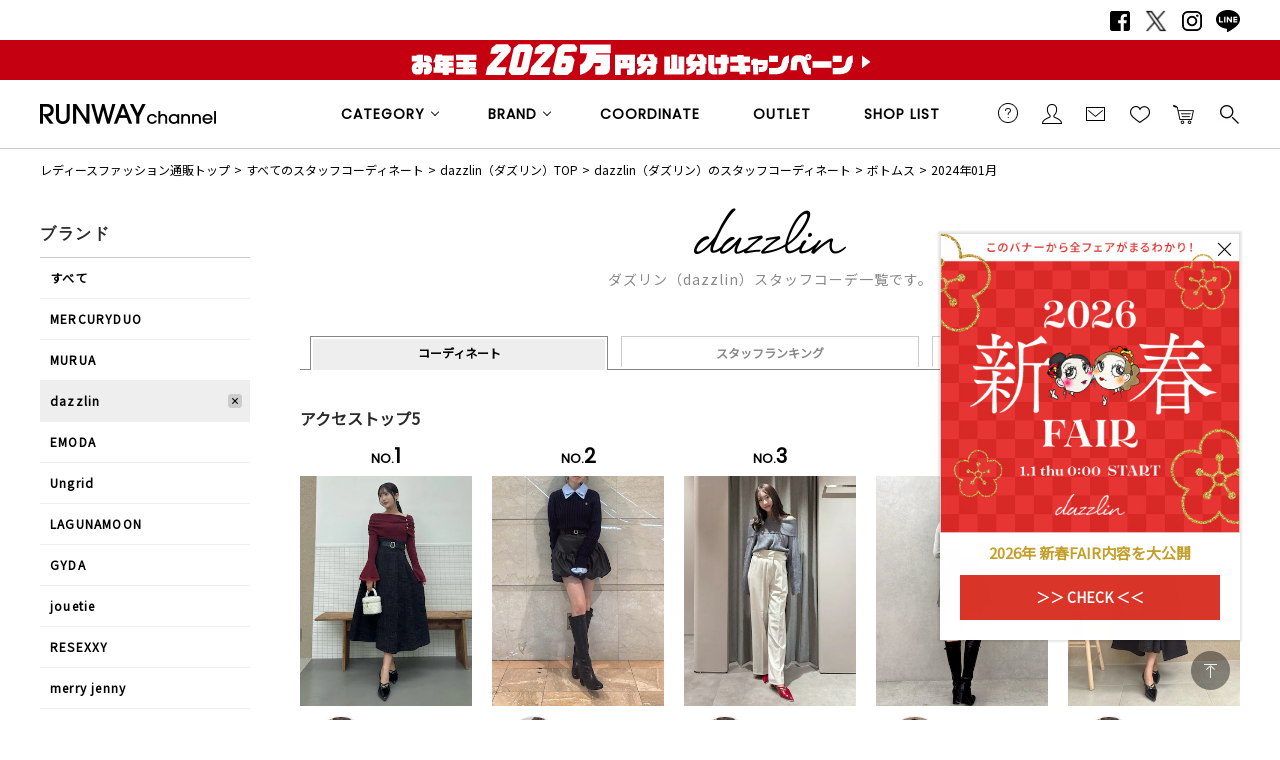

--- FILE ---
content_type: text/html;charset=UTF-8
request_url: https://runway-webstore.com/coordinate/?brand=MK020&cc1=D&archive=2024.01&pageSize=60&aid3=rc_coordinate_list
body_size: 83759
content:

















<!DOCTYPE html>
<html lang="ja">
<head>
<!-- Optimize Next -->
<script>(function(p,r,o,j,e,c,t,g){
p['_'+t]={};g=r.createElement('script');g.src='https://www.googletagmanager.com/gtm.js?id=GTM-'+t;r[o].prepend(g);
g=r.createElement('style');g.innerText='.'+e+t+'{visibility:hidden!important}';r[o].prepend(g);
r[o][j].add(e+t);setTimeout(function(){if(r[o][j].contains(e+t)){r[o][j].remove(e+t);p['_'+t]=0}},c)
})(window,document,'documentElement','classList','loading',2000,'TTH4VMZG')</script>
<!-- End Optimize Next -->
<meta charset="utf-8">
<title>スタッフコーディネート｜ダズリン（dazzlin）｜RUNWAY channel（ランウェイチャンネル）</title>
<meta name="description" content="人気ファッションブランド、ダズリン（dazzlin）のスタッフコーディネート一覧です。ダズリン（dazzlin）の着こなし方を今すぐチェック！RUNWAY channelサイトRUNWAY channel【ランウェイチャンネル】">
<meta name="keywords" content="ダズリン,（dazzlin）,スタッフスタイル,スタッフコーディネート,公式通販,レディースファッション通販,レディースファッション,ランウェイチャンネル,RUNWAY channel">

<meta name="twitter:card" content="summary" />
<meta property="og:title" content="スタッフコーディネート｜ダズリン（dazzlin）｜RUNWAY channel（ランウェイチャンネル）" />
<meta property="og:type" content="article" />
<meta property="og:url" content="https://runway-webstore.com/coordinate/?brand=MK020" />
<meta property="og:image" content="https://runway-webstore.com/static/common/ogp/ogp.png" />
<meta property="og:site_name" content="RUNWAY channel WEB STORE" />
<meta property="og:description" content="人気ファッションブランド、ダズリン（dazzlin）のスタッフコーディネート一覧です。ダズリン（dazzlin）の着こなし方を今すぐチェック！RUNWAY channelサイトRUNWAY channel【ランウェイチャンネル】" />

<link rel='icon' type='image/x-icon' href="/favicon.ico" />
<link rel="shortcut icon" type="image/x-icon" href="/favicon.ico" />
<link rel="apple-touch-icon-precomposed" href="/apple-touch-icon.png" />
<link rel="mask-icon" href="/static/common/favicon/safari-pinned-tab.svg" color="#000000" />

<meta http-equiv="Content-Type" content="text/html; charset=utf-8" />
<meta http-equiv="Pragma" content="no-cache" />
<meta http-equiv="Cache-Control" content="no-cache" />
<meta http-equiv="Expires" content="Thu, 01 Dec 1994 16:00:00 GMT" />
<meta name="Copyright" content="MARK STYLER Co., Ltd." />
<meta name="Slurp" content="NOYDIR" />
<meta name="robots" content="all">
<meta http-equiv="Content-Script-Type" content="text/javascript" />
<meta http-equiv="Content-Style-Type" content="text/css" />
<meta name="viewport" content="width=1300, user-scalable=yes">


<link rel="alternate" media="handheld" href="//runway-webstore.com/" />
<link rel="canonical" href="https://runway-webstore.com/coordinate/?brand=MK020" />

<link rel="preconnect" href="https://fonts.googleapis.com" />
<link rel="preconnect" href="https://fonts.gstatic.com" crossorigin />
<link href="https://fonts.googleapis.com/css2?family=Poppins&family=Noto+Sans+JP&family=Roboto&family=Material+Icons+Outlined&display=swap" rel="stylesheet">
<link rel="stylesheet" type="text/css" href="/static/full/css/common.css?20180605184120"/>
<link rel="stylesheet" type="text/css" href="/static/full/css/layout.css?1.0"/>
<link rel="stylesheet" type="text/css" href="/static/full/css/header.css?1.0"/>
<link rel="stylesheet" type="text/css" href="/static/full/css/footer.css?20250326143031"/>
<link rel="stylesheet" type="text/css" href="/static/full/css/side.css?20240516170008"/>
<link rel="stylesheet" type="text/css" href="/static/full/css/jQuery/flexslider.css?20170925203615" />

	<link rel="stylesheet" type="text/css" href="/static/full/css/page/page-static.css" />
	<link rel="stylesheet" type="text/css" href="/static/full/css/page/page-staffcoordinate.css?1767188765686" />
	


<script src="//ajax.googleapis.com/ajax/libs/jquery/1.10.2/jquery.min.js"></script>
<script src="//ajax.googleapis.com/ajax/libs/jqueryui/1.10.3/jquery-ui.min.js"></script>
<link rel="stylesheet" href="//runway-webstore.com/adss/css/jquery-ui-1.10.3.custom.css"></link>
<script src="//cdnjs.cloudflare.com/ajax/libs/underscore.js/1.5.1/underscore-min.js"></script>
<script src="//cdnjs.cloudflare.com/ajax/libs/underscore.string/2.3.3/underscore.string.min.js"></script>
<script src="//cdnjs.cloudflare.com/ajax/libs/json2/20121008/json2.js"></script>
<script src="//cdnjs.cloudflare.com/ajax/libs/moment.js/2.8.3/moment.min.js"></script>
<script src="//cdnjs.cloudflare.com/ajax/libs/numeral.js/1.4.5/numeral.min.js"></script>
<script src="//cdnjs.cloudflare.com/ajax/libs/backbone.js/1.0.0/backbone-min.js"></script>
<script>
  // CDN fallback
  (window.jQuery)
    || document.write('<script src="//runway-webstore.com/adss/js/lib/jquery-1.10.2.js">\x3C/script>');
  (window.jQuery && window.jQuery.ui)
    || document.write('<script src="//runway-webstore.com/adss/js/lib/jquery-ui-1.10.3.js">\x3C/script>');
  (window._)
    || document.write('<script src="//runway-webstore.com/adss/js/lib/underscore-1.5.1.js">\x3C/script>');
  (window._ && window._.string)
    || document.write('<script src="//runway-webstore.com/adss/js/lib/underscore.string-2.3.3.js">\x3C/script>');
  (window.JSON && window.JSON.stringify && window.JSON.parse)
    || document.write('<script src="//runway-webstore.com/adss/js/lib/json2.js">\x3C/script>');
  (window.moment)
    || document.write('<script src="//runway-webstore.com/adss/js/lib/moment-2.8.3.js">\x3C/script>');
  (window.moment)
    || document.write('<script src="//runway-webstore.com/adss/js/lib/numeral-1.4.5.js">\x3C/script>');
  (window.Backbone)
    || document.write('<script src="//runway-webstore.com/adss/js/lib/backbone-1.0.0.js">\x3C/script>');
</script>
<script src="//runway-webstore.com/adss/js/lib/jquery-ui-i18n.js?1.2"></script>
<script src="//runway-webstore.com/adss/js/lib/jquery.form.js?1.2"></script>
<!-- Basics -->
<script src="//runway-webstore.com/adss/js/adss/namespace.js?1.2"></script>
<script src="//runway-webstore.com/adss/js/adss/console.js?1.2"></script>
<script src="//runway-webstore.com/adss/js/adss/resource.js?1.2"></script>
<script src="//runway-webstore.com/adss/js/adss/util.js?1.2"></script>
<script src="//runway-webstore.com/adss/js/adss/promotion.js?1.2"></script>
<script>
ADSS.Config.lang = 'ja';
ADSS.Config.appBaseUrl = '//runway-webstore.com/ap/';
ADSS.Config.console.activate(false);
moment.locale('ja', {
  weekdays: ['日曜日', '月曜日', '火曜日', '水曜日', '木曜日', '金曜日', '土曜日'],
  weekdaysShort: ['日', '月', '火', '水', '木', '金', '土']
});
</script>
<script src="//runway-webstore.com/adss/js/adss/bootstrap.js?1.2"></script>
<script src="//runway-webstore.com/adss/js/adss/app.js?1.2"></script>
<script src="//runway-webstore.com/ap/api/mem.js?1767188765686"></script>
<script type="text/javascript" src="/static/full/js/common.js?20250121101941"></script>
<script type="text/javascript" src="/static/full/js/jquery.tile.js?20170629210445"></script>
<script type="text/javascript" src="/static/full/js/lib/placeholder.js?20170629210445"></script>
<script type="text/javascript" src="/static/full/js/jquery.cookie.js?20170629210445"></script>
<script type="text/javascript">
	$(function(){
		$('.placeholder').ahPlaceholder({
			  placeholderColor : 'silver',
			  likeApple : true
		 });
	});
</script>
<script type="text/javascript" src="/static/full/js/lib/jquery.flexslider.js?20170629210445"></script>
<script type="text/javascript" src="/static/full/js/jquery.lazyload.js?20170629210445"></script>
<script type="text/javascript" src="/static/full/js/css_browser_selector.js?20170629210445"></script>
<script src="https://runway-webstore.com/adss/js/adss/favorite.js?20251030095733"></script>
<script type="text/javascript" src="/static/full/js/masonry.pkgd.min.js?20170927114614"></script>

	<script type="text/javascript" src="/static/full/js/static.js?1767188765686"></script>
	<script type="text/javascript" src="/static/full/js/page/coordinate.js?1767188765686"></script>
	<script type="text/javascript" src="/static/full/js/faans.js?1767188765686"></script>
	

<!-- google analytics ON -->
<script>
  (function(i,s,o,g,r,a,m){i['GoogleAnalyticsObject']=r;i[r]=i[r]||function(){
  (i[r].q=i[r].q||[]).push(arguments)},i[r].l=1*new Date();a=s.createElement(o),
  m=s.getElementsByTagName(o)[0];a.async=1;a.src=g;m.parentNode.insertBefore(a,m)
  })(window,document,'script','https://www.google-analytics.com/analytics.js','ga');
  ga('create', '', 'auto');
  ga('create', '', 'auto', 'clientTracker');
  ga('send', 'pageview');
  ga('clientTracker.send', 'pageview');
</script>

<!--datalayer-->
<script>
	dataLayer = [{
		'Customer_ID' : ''
	}];
</script>
<!--datalayer-->
<!-- Google Tag Manager -->
<script>(function(w,d,s,l,i){w[l]=w[l]||[];w[l].push({'gtm.start':
new Date().getTime(),event:'gtm.js'});var f=d.getElementsByTagName(s)[0],
j=d.createElement(s),dl=l!='dataLayer'?'&l='+l:'';j.async=true;j.src=
'https://www.googletagmanager.com/gtm.js?id='+i+dl;f.parentNode.insertBefore(j,f);
})(window,document,'script','dataLayer','GTM-MC8SFP');</script>
<script async src="https://www.googletagmanager.com/gtag/js?id=G-K46WYRDS4G"></script>
<!-- End Google Tag Manager -->

<script>(function(w,d,s,l,i){w[l]=w[l]||[];w[l].push({'gtm.start':
new Date().getTime(),event:'gtm.js'});var f=d.getElementsByTagName(s)[0],
j=d.createElement(s),dl=l!='dataLayer'?'&l='+l:'';j.async=true;j.src=
'https://www.googletagmanager.com/gtm.js?id='+i+dl;f.parentNode.insertBefore(j,f);
})(window,document,'script','dataLayer','GTM-NKNQWZX');</script>
<!-- End Google Tag Manager -->
<!-- Google Tag Manager (noscript) -->
<noscript><iframe src="https://www.googletagmanager.com/ns.html?id=GTM-NKNQWZX"
height="0" width="0" style="display:none;visibility:hidden"></iframe></noscript>

<script src="//statics.a8.net/a8sales/a8sales.js"></script>



<!-- Criteo Loader File -->
<script type="text/javascript" src="//dynamic.criteo.com/js/ld/ld.js?a=9304" async="true"></script>
<!-- END Criteo Loader File -->
<script>
window.acs_cbs = window.acs_cbs || [];
(function acsKeep(){
var PK = "p";
var IMK = "im";
var LKEYS = {cid : ["cid", "CL_", "ACT_"], gclid : ["plid", "PL_", "APT_"]};
var DKEYS = ["gclid", "fbclid", "yclid", "ttclid", "ldtag_cl", "ss", "msi"];
var PDIR = "./";
var durl = "https://lectit-cv.com/direct.php";
function saveCookies(data){ var p = data[PK]; var out = Object.keys(LKEYS).reduce(function(ret, k){ if(k in data && data[k]) ret[k] = data[k]; return ret; }, {}); if(!p || !Object.keys(out).length) return;
var purl = PDIR + "lptag.php?p=" + p; Object.keys(out).forEach(function(k){ purl += "&" + LKEYS[k][0] + "=" + out[k]; localStorage.setItem(LKEYS[k][1] + p, out[k]); });
var xhr = new XMLHttpRequest(); var args = "; expires=" + new Date(new Date().getTime() + 63072000000).toUTCString() + "; path=/; SameSite=None; Secure"; xhr.open("GET", purl);
xhr.onloadend = function(){ if(xhr.status === 200 && xhr.response === ""){ window.acs_cbs.forEach(function(cb){ cb(); }); return; } Object.keys(out).forEach(function(k){ document.cookie = LKEYS[k][1] + p + "=" + decodeURIComponent(out[k]) + args; if(LKEYS[k][2]) document.cookie = LKEYS[k][2] + p + "=js" + args; }); window.acs_cbs.forEach(function(cb){ cb(); }); }; xhr.send(); }
var data = location.search.substring(1).split("&").reduce(function(ret, s){ var kv = s.split("="); if(kv[1]) ret[kv[0]] = kv[1]; return ret; }, {}); if(!(IMK in data)){ saveCookies(data); return; }
durl += "?im=" + data[IMK] + "&navi=" + performance.navigation.type; DKEYS.forEach(function(k){ if(!(k in data)) return; durl += "&" + k + "=" + data[k]; });
var xhr = new XMLHttpRequest(); xhr.open("GET", durl); function merge(a, b){ return Object.keys(LKEYS).reduce(function(ret, k){ if(k in b && !(k in a)) ret[k] = b[k]; return ret; }, a); }
xhr.onloadend = function(){ if(xhr.status !== 200) return; try{ var xhr_data = JSON.parse(xhr.responseText); if(PK != "p"){ xhr_data[PK] = xhr_data["p"]; } saveCookies(merge(xhr_data, data)); }catch(_){ } }; xhr.send(); })();
</script>




</head>

<body>
	<div id="pagetop" class="wrapper">
<!-- Google Tag Manager (noscript) -->
<noscript><iframe src="https://www.googletagmanager.com/ns.html?id=GTM-MC8SFP"
height="0" width="0" style="display:none;visibility:hidden"></iframe></noscript>
<!-- End Google Tag Manager (noscript) -->


			<!-- bd nothing -->










<!-- brandCode ==== -->
<style>
/* bouncemail_モーダルウインドウ
--------------------------------------------------------------------*/
.page-mask-bouncemail {
	background-color: #000000;
	filter: progid:DXImageTransform.Microsoft.Alpha(opacity=60);
	-moz-opacity: 0.6;
	opacity: 0.6;
	display: none;
	position: fixed;
	left: 0px;
	top: 0px;
	overflow: hidden;
	width: 100%;
	height: 100%;
	z-index: 1301;
}
#bouncemail-dialog {
	display: none;
	position: fixed;
	top: 0;
	left: 0;
	bottom: 0;
	right: 0;
	margin: auto;
	width: 625px;
	height: 370px;
	box-sizing: border-box;
	background-color: #ffffff;
	padding: 50px;
	border-radius: 0;
	z-index: 20000;
}
#bouncemail-dialog h5 {
	font-weight: bold;
	font-size: 20px;
	color: #000;
	padding-bottom: 15px;
	margin-bottom: 30px;
	border-bottom: 1px #000 solid;
	text-align: left;
}
#bouncemail-dialog p {
	font-size: 12px;
	margin: 15px 0px 0px 8px;
	padding: 0px 0px 0px 8px;
	text-align:left;
}
#bouncemail-dialog input:focus {
	background: #FFF;
	color: #000;
}
#bouncemail-dialog input.member_bouncemail {
	margin-bottom: 4px;
}
.bouncemail-inputArea {
	text-align: center;
}
#bouncemail-dialog .bouncemail-inputArea dt{
	clear: both;
	float: left;
	width: 150px;
	font-size: 12px;
	line-height: 20px;
	text-align: left;
}
#bouncemail-dialog .bouncemail-inputArea dd{
	width: 375px;
	font-size: 12px;
	text-align: left;
}
#bouncemail-dialog .bouncemail-inputArea span{
	clear: both;
	float: left;
	font-size: 12px;
	line-height: 20px;
	text-align: left;
	margin-bottom:10px;
}
#bouncemail-dialog .bouncemail-inputArea input{
	width: 295px;
	height: 30px;
	box-sizing: border-box;
	line-height: 1em;
	padding: 0 7px;
	margin: 0 auto 15px auto;
	padding: 5px 10px;
	border: 1px solid #ccc;
}
#bouncemail-dialog .bouncemailBtnArea {
	width: 100%;
	text-align: center;
	margin: 15px auto 0;
}
#bouncemail-dialog .bouncemailBtnArea a:hover {
	text-decoration: none;
}
#bouncemail-dialog .bouncemailBtnArea .bouncemail-submitBtn {
	color: #fff;
	letter-spacing: normal;
	background: #272727 none repeat scroll 0 0;
	display: block;
	padding: 0;
	height: 50px;
	line-height: 50px;
	box-sizing: border-box;
	border: none;
	width: 290px;
	border-radius: 0;
	margin: 0 auto 36px auto;
	-webkit-appearance: none;
	-moz-appearance: none;
	appearance: none;
	font-family: 'Metrophobic', Arial, "ヒラギノ角ゴ Pro W3", "Hiragino Kaku Gothic Pro", "メイリオ", Meiryo, Osaka, "ＭＳ Ｐゴシック", "MS PGothic", sans-serif, Helvetica;
}
#bouncemail-info {
	display: none;
	position: absolute;
	left:0 !important;
	right:0;
	background: #000;
	opacity: 0.6;
	width: 300px;
	height: 20px;
	margin:0 auto;
	padding: 40px;
	z-index: 30000;
	/* 消えるまで天地左右中央寄せにしたい場合
	margin:auto;
	position:fixed;
	top:0 !important;
	bottom:0 !important;
	*/
}
#bouncemail-info h2 {
	color: #fff;
	text-align: center;
}
#bouncemail-info span {
	color: #fff;
	text-align: center;
	display: block;
	padding: 20px;
	border: 1px solid #fff;
	margin: 20px 0;
}
</style>
<div id="bouncemail-dialog" class="clearfix">
	<div id="bouncemail-innerhtml"></div>
	<form name="bouncemailForm">
		<h5>メールアドレス変更のお願い</h5>
		<div id="efoError" style="color:#f30;display:none">
			入力内容に不備があります
		</div>
		<div class="bouncemail-inputArea clearfix">
			<div class="bouncemail_existing_message">
				<p>以前送信したメールがエラーで戻ってきております。<br>ご登録メールアドレスをご変更いただき<br>「適用」ボタンを押してください。<br><span style="color:#f30;">※この表示はメールアドレスをご変更いただくことで消えます。</span></p>
			</div>
			<dl>
				<dt>現在の登録メールアドレス</dt>
				<dd>
					<span id="bouncemail_oldemail">
										</span>
				</dd>
				<dt>登録するメールアドレス</dt>
				<dd>
					<input type="email" id="bouncemail_email" name="email" value="" class="sampleValue member_bouncemail" maxlength="180" data-verify-as='{"allowempty":false,"maxlength":180,"format":"email"}' placeholder="メールアドレス" style="background-color: rgb(255, 192, 203);" tabindex="3">
				</dd>
			</dl>
		</div>
		<div class="bouncemailBtnArea clearfix">
			<input type="button" value="適用" class="bouncemail-submitBtn default-btn btn-primary" id="unBouncemailBtn">
		</div>
	</form>
</div>
<div id="bouncemail-info">
	<div class="inner">
		<h2>メールアドレスを適用しました。</h2>
	</div>
</div>
<script type="text/javascript">
	jQuery(function() {
		if (adss_hasBounceError) {
			bouncemailPopup();
		}
	});
	/** バウンスメールPOPUP */
	function bouncemailPopup() {
		if (!jQuery.isFunction(jQuery('form[name="bouncemailForm"]').efo)) {
			jQuery('#bouncemail-innerhtml').html('<script type=\"text/javascript\" src=\"/adss/js/adss/efo.js\"><\/script>');
		}
		jQuery('form[name="bouncemailForm"]').efo({
			goNextElement : jQuery('#unBouncemailBtn')
		});
		jQuery("#unBouncemailBtn").click(function() {
			jQuery('#efoError').css("display", "none");
			var form = jQuery(this).parents("form").get(0);
			jQuery(form).efo({
			    goNextElement : $(this)
			});
			if (undefined !== _.find(_.values($(this).data('validateResult')), function(tf) { return !tf; })) {
			    jQuery('#efoError').toggle();
			    return;
			}
			unBouncemailSubmit(form);
		});
		jQuery('.page-mask-bouncemail').remove();
		jQuery('body').append('<div class="page-mask-bouncemail"><a href="javascript:void(0);">　</a></div>').show();
		jQuery(".page-mask-bouncemail").fadeIn("fast");
		jQuery('#bouncemail-dialog').show();
		jQuery('#bouncemail_email').focus();
	}
	/** バウンスメール解除Submit. */
	function unBouncemailSubmit(form) {
		if (jQuery(form).data('processing')) return false;
		jQuery(form).data('processing', true);
		var url = "https://" + document.domain + "/ap/api/member/unBouncemail";
		var data = {
			'email' : form.email.value
		};
		jQuery.ajax({
			  'url'       : url
			, 'data'      : data
			, 'dataType'  : 'json'
			, 'type'      : 'post'
			, 'xhrFields' : { withCredentials: true }
			, 'crossDomain' : true
		}).done(function(json) {
			if (json.success) {
				// 成功
				jQuery(".page-mask-bouncemail").fadeOut("fast");
				$('#bouncemail-dialog').fadeOut('fast');
				unBouncemailInfoPopupOpen();
			} else if (json.hasInvalidField) {
				alert("メールアドレスが不正です。");
			} else if (json.registeredCustomer) {
				alert("このメールアドレスは既に登録されています。");
			} else if (!json.authorized) {
				// 非ログインはログインページへ
				alert("ログインしなおしてください");
				location.href = "//runway-webstore.com/ap/member/login";
			} else if (json.failed) {
				alert("メールアドレス変更処理でエラーが発生しました。");
			} else {
				// 予期しないエラー
				alert("エラーが発生しました。");
			}
		}).fail(function(json){
			// 通信エラーなど
			alert("エラーが発生しました。");
			console.log(json);
		}).always(function(json){
			jQuery(form).data('processing', false);
		});
	}
	/** バウンスメール解除完了POPUP */
	function unBouncemailInfoPopupOpen() {
		jQuery('#bouncemail-info').css("top", ($(window).height() - $('#bouncemail-info').height() ) / 2+$(window).scrollTop());
		jQuery('#bouncemail-info').css("left", ($(window).width() - $('#bouncemail-info').width() ) / 2+$(window).scrollLeft());
		jQuery('#bouncemail-info').fadeIn();
		setTimeout(function() {
		    jQuery('#bouncemail-info').fadeOut();
		}, 3000);
	}
</script>




<!--false-->




		<header id="header"><!-- header Start -->

			<div class="header_text">
				<nav class="header_sns_nav"><!-- header_nav_sns Start -->
					<ul>
						<li class="facebook"><a href="https://www.facebook.com/RUNWAYchannel" target="_blank">Facebook</a></li>
						<li class="twitter"><a href="https://x.com/RUNWAY_channel" target="_blank">Twitter</a></li>
						<li class="instagram"><a href="https://www.instagram.com/runway_channel/" target="_blank">Instagram</a></li>
						<li class="line"><a href="https://line.me/R/ti/p/@runwaychannel" target="_blank">LINE</a></li>
					</ul>
				</nav><!-- header_nav_sns End -->
			</div>

			<div class="header_bnr sale"><!-- header_bnr Start -->
				<a href="/cts/campaign/point/?aid3=rc_260101_yamawake_header&amp;aid4=rc_260101_yamawake_header">
				<div class="section_top_bnr" style="background: url(//cms-rcw.runway-webstore.net/cms/html/img/bnr_20251222173817247.png) no-repeat center;"></div>
				</a>
			</div><!-- header_bnr End -->

			<div class="header_position">
				<div class="header_fixed">

					<div class="header_box">

						<h2 class="header_logo">
							<a href="https://runway-webstore.com/?aid3=rcmenu_logo"><img src="/static/full/images/header/header_logo_01.jpg" width="176" height="24" alt="スタッフコーディネート｜ダズリン（dazzlin）｜RUNWAY channel（ランウェイチャンネル）"/></a>
						</h2>

						<nav class="header_sub_nav"><!-- nav Start -->
							<ul class="header_sub_nav_ul_01">
							   	<li class="header_sub_nav_guide">
									<a href="https://runway-webstore.com/support/userguide/?aid3=rcmenu_guide">ご利用ガイド</a>
								</li>
								<li class="header_sub_nav_member">
									<a href="https://runway-webstore.com/ap/member/mypage?aid3=rcmenu_mypage">会員</a>
								</li>
								<li class="header_sub_nav_mail">
									<a href="https://runway-webstore.com/ap/mag/?aid3=rcmenu_mail">メールマガジン</a>
								</li>
								<li class="header_sub_nav_favorite">
									<a href="https://runway-webstore.com/ap/member/favorite/list/?aid3=rcmenu_favorite">お気に入り<span class="no"></span></a>
<script>
</script>
								</li>

								<li class="header_sub_nav_cart">
									<a href="https://runway-webstore.com/ap/cartMultiple/show">カートに入れる<span class="no">0</span></a>
<script type="text/javascript">
	$(function(){
		if ( typeof adss_cartMultiple != "undefined" && adss_cartMultiple['amount'] != 0 ) {
			$('.header_sub_nav_cart .no').html(adss_cartMultiple['piece']);
			$('.header_sub_nav_cart .no').show();
		} else {
			$('.header_sub_nav_cart .no').html(0);
			$('.header_sub_nav_cart .no').hide();
		}
	});
</script>
								</li>
								<li class="header_sub_nav_search">
									<a href="https://runway-webstore.com/ap/s/q">検索する</a>
								</li>
							</ul>
						 </nav><!-- nav End -->

					 </div><!-- header_box End -->

					<nav class="header_nav"><!-- nav Start -->
						<ul class="header_nav_ul_01 ">
								<li class="header_nav_category header_nav_slide">
								<a href="javascript:void(0);">CATEGORY</a>
								<div class="header_nav_category_box header_nav_slide_box">
									<div class="header_nav_category_box_inner">

										<ul class="header_nav_category_ul_01">
											<li class="allitem">
												<a href="https://runway-webstore.com/ap/s/s?aid3=rcmenu_item">すべてのアイテム</a>
											</li>
											<li class="saleitem">
												<a href="https://runway-webstore.com/ap/s/s?sort=salesAD+desc,rk+desc&scls=n_sale&-stnum=0&aid3=rcmenu_sale" class="openSale">セールアイテム</a>
											</li>
											<li class="ranking">
												<a href="https://runway-webstore.com/ranking/?aid3=rcmenu_ranking">ランキング</a>
											</li>
											<li class="newitem"><a href="/ap/s/s/?rows=60&sort=rk+desc,sdt+desc&icon=new&-scls=n_sale&-stnum=0&aid3=rcmenu_new">新着アイテム</a></li>
											<li class="reserve"><a href="/ap/s/s/?sort=rk+desc,sdt+desc&scls=n_usual&icon=reserve&aid3=rcmenu_pre">予約アイテム</a></li>
											<li class="magazine">
												<a href="https://runway-webstore.com/ap/s/s?sort=rk+desc,sdt+desc&ic=magazine&pi=p_sp_rc_magazine&aid3=rcmenu_magazine">雑誌掲載アイテム</a>
											</li>
										</ul>
										<ul class="header_nav_category_ul_02">
										</ul>
									</div>
								</div>
							</li>

<script type="text/template" id="template-header-category">

	<li class="cc1_{{=data.category.code}}">

		<span><a href="{{=data.category.link}}">{{=data.category.name}}</a></span>
		<ul class="header_nav_category_ul_03">
			{{ _.each(data.category.medium ,function(category) { }}
			<li><a href="{{=category.link}}">{{=category.name}}</a></li>
			{{ }); }}
		</ul>
	</li>
</script>

<script type="text/javascript">
	$(function() {
		var params = new Array();
		params.push('wt=json');
		params.push('facet=true');
		params.push('facet.limit=1000');
		params.push('facet.field=cf1');
		params.push('facet.field=cf2');
		params.push('facet.field=cf3');
		params.push('facet.field=cf1_od');
		params.push('facet.field=cf2_od');
		params.push('fq=dispSuppress:0');
		params.push('facet.sort=cf1_od');
		params.push('facet.mincount=1');
		params.push('fq=scls:n_usual');
		params.push('fq=-scls:n_out');
		params.push('fq=-scls:n_sale');
		params.push('fq=-cc1:V');
		params.push('fq=-cc1:W');
		params.push('fq=-cc1:T');
		//params.push('fq=-stnum:0');
		params.push('fl=cf1');
		params.push('fl=cf2');
		params.push('fl=cf3');
		params.push('fl=cf1_od');

		var dataParam = params.join('&');
		dataParam = dataParam.replace("&&","&");
		$.ajax({
			'url'      : '/ise/select',
			'data'     : dataParam,
			'dataType' : "json"
		}).done(function(data) {
			var largeCts = data.facet_counts.facet_fields.cf1;
			var mediumCts = data.facet_counts.facet_fields.cf2;
			var smallCts = data.facet_counts.facet_fields.cf3;
			var dispNo = data.facet_counts.facet_fields.cf1_od;
			var mediumDispNo = data.facet_counts.facet_fields.cf2_od;
			var preList = new Array();
			for (var i = 0; i < dispNo.length; i+= 2) {
				preList.push(dispNo[i]);
			}
			preList.sort((a, b) => {
				return a.split("__")[0] - b.split("__")[0];
			});

			var mediumPreList = new Array();
			for (var i = 0; i < mediumDispNo.length; i+= 2) {
			mediumPreList.push(mediumDispNo[i]);
			}
			mediumPreList.sort((a, b) => {
				return a.split("__")[0] - b.split("__")[0];
			});
			var cc = "";

			var holder = new Array();
			var sortList = new Array();
			for (var i = 0; i < preList.length; i++) {
				var _dispNos = preList[i].split("__");
				var _dispNo = _dispNos[0];
				var _dispNoCode = _dispNos[1];
				for (var j = 0; j < largeCts.length; j+= 2) {
					var _codeName = largeCts[j].split("__");
					var _code = _codeName[0];
					var _name = _codeName[1];
					if (_dispNoCode == _code) {
						sortList.push(largeCts[j]);
						sortList.push(largeCts[j+1]);
						break;
					}
				}
			}

			var mediumSortList = new Array();
			for (var i = 0; i < mediumPreList.length; i++) {
				var _dispNos = mediumPreList[i].split("__");
				var _dispNo = _dispNos[0];
				var _dispNoCode = _dispNos[1];
				for (var j = 0; j < mediumCts.length; j+= 2) {
					var _codeName = mediumCts[j].split("__");
					var _code = _codeName[0];
					var _name = _codeName[1];
					if (_dispNoCode == _code) {
						mediumSortList.push(mediumCts[j]);
						mediumSortList.push(mediumCts[j+1]);
						break;
					}
				}
			}

			for (var i = 0; i < sortList.length; i+= 2) {
				var _codeName = sortList[i].split("__");
				var _code = _codeName[0];
				var _name = _codeName[1]
				var _count = sortList[i+1];

				if ( _count > 0 ) {
					var map = {'code' : _code, 'name' : _name, 'count' : _count};
					map.link = "https://runway-webstore.com/ap/s/s";
					map.link = map.link.replace('/s/s', '/s/s/category/' + _code) + '?aid3=rcmenu_' + _code;
					var holderM = new Array();
					for (var k = 0; k < mediumSortList.length; k+= 2) {
						var _McodeName = mediumSortList[k].split("__");
						var _Mcode = _McodeName[0];
						var _Mname = _McodeName[1];
						var _Mcount = mediumSortList[k+1];
						if (_code != _Mcode.substr(0, 1)) {
							continue;
						}
						if (parseInt(_Mcount, 10) < 1) {
							continue;
						}

						var mid = {'code' : _Mcode, 'name' : _Mname, 'count' : _Mcount};
						mid.link = "https://runway-webstore.com/ap/s/s";
						mid.link = mid.link.replace('/s/s', '/s/s/category/' + _code + '/' + _Mcode) + '?aid3=rcmenu_' + _Mcode;
						holderM.push(mid);
					}
					map.medium = holderM;
					holder.push(map);
				}
    		}

			$container = $(".header_nav_category_ul_02");
			_.each(holder, function(category, index) {
				var buffer = new Array();
				buffer.push(_.template(jQuery("#template-header-category").html())({ "category": category }));

				//buffer.push('</ul></li>');
				$container.append(buffer.join(''));
			});

			$('.header_nav_category_ul_03 > li > span').on('click' , function(){
				if($(this).hasClass('selected')){
					$(this).removeClass('selected');
					$(this).next('ul').slideUp();
				}else{
					$(this).addClass('selected');
					$(this).next('ul').slideDown();
				}
				return false;
			});
		});
	});
</script>
			<li class="header_nav_brand header_nav_slide">
				<a href="javascript:void(0);">BRAND</a>
				<div class="header_nav_brand_box header_nav_slide_box">
					<ul class="header_nav_brand_ul">
						<li><a href="https://runway-webstore.com/mercuryduo/?aid3=rcmenu_MK000"><img src="/static/common/images/logo/brand_logo_MK000.png" alt="MERCURYDUO" loading="lazy" decoding="async" /></a></li>
						<li><a href="https://runway-webstore.com/murua/?aid3=rcmenu_MK010"><img src="/static/common/images/logo/brand_logo_MK010.png" alt="MURUA" loading="lazy" decoding="async" /></a></li>
						<li><a href="https://runway-webstore.com/dazzlin/?aid3=rcmenu_MK020"><img src="/static/common/images/logo/brand_logo_MK020.png" alt="dazzlin" loading="lazy" decoding="async" /></a></li>
						<li><a href="https://runway-webstore.com/emoda/?aid3=rcmenu_MK040"><img src="/static/common/images/logo/brand_logo_MK040.png" alt="EMODA" loading="lazy" decoding="async" /></a></li>
						<li><a href="https://runway-webstore.com/ungrid/?aid3=rcmenu_MK110"><img src="/static/common/images/logo/brand_logo_MK110.png" alt="Ungrid" loading="lazy" decoding="async" /></a></li>
						<li><a href="https://runway-webstore.com/lagunamoon/?aid3=rcmenu_MK030"><img src="/static/common/images/logo/brand_logo_MK030.png" alt="LAGUNAMOON" loading="lazy" decoding="async" /></a></li>
						<li><a href="https://runway-webstore.com/gyda/?aid3=rcmenu_MK070"><img src="/static/common/images/logo/brand_logo_MK070.png" alt="GYDA" loading="lazy" decoding="async" /></a></li>
						<li><a href="https://runway-webstore.com/jouetie/?aid3=rcmenu_MK080"><img src="/static/common/images/logo/brand_logo_MK080.png" alt="jouetie" loading="lazy" decoding="async" /></a></li>
						<li><a href="https://runway-webstore.com/resexxy/?aid3=rcmenu_MK150"><img src="/static/common/images/logo/brand_logo_MK150.png" alt="RESEXXY" loading="lazy" decoding="async" /></a></li>
						<li><a href="https://runway-webstore.com/merryjenny/?aid3=rcmenu_MK280"><img src="/static/common/images/logo/brand_logo_MK280.png" alt="merry jenny" loading="lazy" decoding="async" /></a></li>
						<li><a href="https://runway-webstore.com/evris/?aid3=rcmenu_MK370"><img src="/static/common/images/logo/brand_logo_MK370.png" alt="EVRIS" loading="lazy" decoding="async" /></a></li>
						<li><a href="https://runway-webstore.com/eatme/?aid3=rcmenu_MK340"><img src="/static/common/images/logo/brand_logo_MK340.png" alt="EATME" loading="lazy" decoding="async" /></a></li>
						<li><a href="https://runway-webstore.com/elendeek/?aid3=rcmenu_MK510"><img src="/static/common/images/logo/brand_logo_MK510.png" alt="ELENDEEK" loading="lazy" decoding="async" /></a></li>
						<li><a href="https://runway-webstore.com/un3d/?aid3=rcmenu_MK520"><img src="/static/common/images/logo/brand_logo_MK520.png" alt="UN3D." loading="lazy" decoding="async" /></a></li>
						<li><a href="https://runway-webstore.com/calnamur/?aid3=rcmenu_MK590"><img src="/static/common/images/logo/brand_logo_MK590.png" alt="CALNAMUR" loading="lazy" decoding="async" /></a></li>
						<li><a href="https://runway-webstore.com/tonal/?aid3=rcmenu_MK650"><img src="/static/common/images/logo/brand_logo_MK650.png" alt="TONAL" loading="lazy" decoding="async" /></a></li>
						<li><a href="https://runway-webstore.com/runwaychannelselection/?aid3=rcmenu_MK140"><img src="/static/common/images/logo/brand_logo_MK140.png" alt="RUNWAY channel SELECTION" loading="lazy" decoding="async" /></a></li>
						<li><a href="https://runway-webstore.com/runwaychannelbeauty/?aid3=rcmenu_MK170"><img src="/static/common/images/logo/brand_logo_MK170.png" alt="RUNWAY channel BEAUTY" loading="lazy" decoding="async" /></a></li>
						<li><a href="https://runway-webstore.com/ap/s/s/category/4/4A?pi=p_sp_md_on&aid3=rcmenu_4A"><img src="/static/common/images/logo/brand_logo_ounnoun.png" alt="OUNNOUN" loading="lazy" decoding="async" /></a></li>
						<li><a href="https://runway-webstore.com/ap/s/s/category/4/4B?pi=p_sp_ed_vq&aid3=rcmenu_4B"><img src="/static/common/images/logo/brand_logo_vequm.png" alt="VEQUM" loading="lazy" decoding="async" /></a></li>
						<li><a href="https://runway-webstore.com/ap/s/s/category/4/4C?pi=p_sp_ug_ht&aid3=rcmenu_4C"><img src="/static/common/images/logo/brand_logo_htage.png" alt="Htage" loading="lazy" decoding="async" /></a></li>
					</ul>
				</div>
			</li>
							<li class="header_nav_cordinate"><a href="https://runway-webstore.com/coordinate/?aid3=rcmenu_coordinate">COORDINATE</a></li>
							<li class="header_nav_feature"><a href="https://runway-webstore.com/outlet/?aid3=rcmenu_rco">OUTLET</a></li>
							<li class="header_nav_shoplist"><a href="https://runway-webstore.com/store/">SHOP LIST</a></li>
						</ul>
					</nav><!-- nav End -->

				</div><!-- header_fixed End -->
			</div><!-- header_position End -->

		</header><!-- header End -->
		<div id="contents" class="coordinate">
			<div class="bread" class="clearfix">
				<ol>
					<li><a href="https://runway-webstore.com/?aid3=rc_coordinate_list">レディースファッション通販トップ</a></li>
					<li><a href="//runway-webstore.com/coordinate/?aid3=rc_coordinate_list">すべてのスタッフコーディネート</a></li>
					<li><a href="//runway-webstore.com/dazzlin/?aid3=rc_coordinate_list">dazzlin（ダズリン）TOP</a></li>
					<li><a href="//runway-webstore.com/coordinate/?brand=MK020&aid3=rc_coordinate_list">dazzlin（ダズリン）のスタッフコーディネート</a></li>
					<li><a href="//runway-webstore.com/coordinate/?brand=MK020&cc1=D&aid3=rc_coordinate_list">ボトムス</a></li>
					<li><a href="//runway-webstore.com/coordinate/?brand=MK020&cc1=D&archive=2024.01&aid3=rc_coordinate_list">2024年01月</a></li>
				</ol>
			</div>

			<!--コンテンツここから-->
			<div id="main"><!-- main Start -->

				<div id="contents_right"><!-- contents_right Start -->
					<h1 class="common-title01">
						<img src="/static/common/images/logo/brand_logo_MK020.png" alt="" width="234" height="50">
						<span>ダズリン（dazzlin）スタッフコーデ一覧です。</span>
					</h1>

					<div class="coordinate_detail_tabbox">
						<ul class="tab">
							<li class="selected"><a href="/coordinate/?pageSize=60&amp;cc1=D&amp;brand=MK020&amp;archive=2024.01&aid3=rc_coordinate_list">コーディネート</a></li>
							<li><a href="/coordinate/ranking/?pageSize=50&amp;brand=MK020&aid3=rc_coordinate_list">スタッフランキング</a></li>
							<li><a href="/coordinate/stafflist/?pageSize=50&amp;brand=MK020&aid3=rc_coordinate_list">スタッフリスト</a></li>
						</ul>

						<div id="tab01" class="tabbox coordinate_detail_info"><!-- coordinate_detail_info Start -->
								<h5 class="coodinate_subtitle">アクセストップ5</h5>
								<div class="section_accesstop">
								</div>

								<script id="coodinate_accesstop_template" type="text/template">
									<ul>
									{{ $.each(data.item.coordinates, function(i, d) { }}
										{{ var staffName = '';}}
										{{ if (d.member.nick_name.indexOf('　（') != -1) { }}
											{{ var staffName = d.member.nick_name.split('　（')[0] }}
										{{ } else if (d.member.nick_name.indexOf(' （') != -1) { }}
											{{ var staffName = d.member.nick_name.split(' （')[0] }}
										{{ } else if (d.member.nick_name.indexOf('（') != -1) { }}
											{{ var staffName = d.member.nick_name.split('（')[0] }}
										{{ } else if (d.member.nick_name.indexOf('　(') != -1) { }}
											{{ var staffName = d.member.nick_name.split('　(')[0] }}
										{{ } else if (d.member.nick_name.indexOf(' (') != -1) { }}
											{{ var staffName = d.member.nick_name.split(' (')[0] }}
										{{ } else if (d.member.nick_name.indexOf('(') != -1) { }}
											{{ var staffName = d.member.nick_name.split('(')[0] }}
										{{ } else { }}
											{{ var staffName = d.member.nick_name }}
										{{ } }}
										{{ var exList = _.without([d.member.id],); }}
										{{ if ((d.member.id == exList) && ((d.shop.business != null && d.shop.business.code != null && d.shop.business.code != 'MK530') || d.member.shop.business.code != null)) { }}
											{{ if (d.shop.business != null && d.shop.business.code != null) { }}
												{{ var brandCode = d.shop.business.code;}}
												{{ if (brandCode == "MK410") { }}
													{{ brandCode = "MK590";}}
												{{ } }}
											{{ } else { }}
												{{ var brandCode = d.member.shop.business.code;}}
												{{ if (brandCode == "MK410") { }}
													{{ brandCode = "MK590";}}
												{{ } }}
											{{ } }}
											{{ var brandInfo = brandInfoObj[brandCode];}}
											{{ var brandName = brandInfo.brandName; }}
										<li id="{{= d.id }}">
											<a href="//runway-webstore.com/ap/snap/i/{{= d.id }}?aid3=rc_coordinate_list">
											<span class="ranking"><span class="no">NO.</span>{{= i + 1 }}</span>
											<p class="item_photo">
											<img src="{{= d.image.url_320 }}" width="172" height="229" alt="{{= staffName }}" loading="eager" />
											</p>
											<div class="coodinate_info">
												<div class="coodinate_logo">
												{{ if (d.member.image.url_80.length > 0) { }}
													<img src="{{= d.member.image.url_80 }}" width="" height="" alt="{{= staffName }}">
												{{ } else { }}
													{{ if (d.shop.business != null && d.shop.business.name != null ) { }}
													<img src="/static/full/images/coordinate/brand_logo/{{= brandName }}.png" alt="{{= d.shop.business.name }}">
													{{ } else { }}
													<img src="/static/full/images/coordinate/brand_logo/{{= brandName }}.png" alt="{{= d.member.shop.business.name }}">
													{{ } }}
												{{ } }}
												</div>
												<div class="coodinate_text">
													{{ if (d.shop.business != null && d.shop.business.name != null ) { }}
													<span class="coodinate_date">{{= brandName }}</span>
													{{ } }}
													{{ if (d.shop.business != null) { }}
													<span class="coodinate_height">{{= staffName }}{{ if (d.member.height != 0) { }}/{{= d.member.height }}cm{{ } }}</span>
													{{ } }}
												</div>
											</div>
											</a>
										</li>
										{{ } }}
									{{ }); }}
									</ul>
								</script>
								<script type="text/javascript">
								$(function() {
									// コーディネートリスト取得
									var paramCoodinateList = "&pagesize=5&sort_type=ec_mall_newest_daily_view_count";
										paramCoodinateList += "&business_code=" + "MK020";
									paramCoodinateList += "&item_child_category_ids[]=" + "2040" + "&item_child_category_ids[]=" + "2041" + "&item_child_category_ids[]=" + "2246" + "&item_child_category_ids[]=" + "2291" + "&item_child_category_ids[]=" + "2347" + "&item_child_category_ids[]=" + "2348" + "&item_child_category_ids[]=" + "2349" + "&item_child_category_ids[]=" + "2408";
									
									
									
									
									
									getStaffCoordList("true", paramCoodinateList, function(data){
										if (data.coordinates.length > 0) {
											var accesstop_template = _.template($('#coodinate_accesstop_template').html());
											$(".section_accesstop").append(accesstop_template({ item: data}));
										} else {
											$(".coodinate_subtitle").remove();
											$(".section_accesstop").remove();
										}
									});
								});
								</script>
							<h5 class="coodinate_subtitle">
								すべてのスタッフコーディネート一覧
								<span class="result_number"></span>
							</h5>

							<div class="section_switch">
								<ul class="section_switch_ul">
									<li class="section_switch_sort selectbox">
										<dl>
											<dt>並べ替え</dt>
											<dd class="slide_btn">
													<a href="javascript:void(0);" class="select"><span>新着順</span></a>
											<div class="pulldown">
												<a href="?sort_type=newest_to_oldest&pageSize=60&amp;cc1=D&amp;brand=MK020&amp;archive=2024.01&aid3=rc_coordinate_list">新着順</a>
												<a href="?sort_type=ec_mall_newest_daily_view_count&pageSize=60&amp;cc1=D&amp;brand=MK020&amp;archive=2024.01&aid3=rc_coordinate_list">アクセス順</a>
											</div>
											<script type="text/javascript">
											$(function() {
												$(".section_switch_sort .pulldown a").click(function () {
													var url = $(this).attr("href");
													location.href = url;
												});
											});
											</script>
											<input type="hidden" name="selectbox" value="" />
											</dd>
										</dl>
									</li>
									<li class="section_switch_display selectbox">
										<dl>
											<dt>表示件数</dt>
											<dd class="slide_btn">
													<a href="javascript:void(0);" class="select"><span>60件</span></a>
											<div class="pulldown">
												<a href="?pageSize=20&amp;cc1=D&amp;brand=MK020&amp;archive=2024.01&aid3=rc_coordinate_list">20件</a>
												<a href="?pageSize=60&amp;cc1=D&amp;brand=MK020&amp;archive=2024.01&aid3=rc_coordinate_list">60件</a>
											</div>
											<script type="text/javascript">
											$(function() {
												$(".section_switch_display .pulldown a").click(function () {
													var url = $(this).attr("href");
													location.href = url;
												});
											});
											</script>
											<input type="hidden" name="selectbox" value="" />
											</dd>
										</dl>
									</li>
									<li class="switchbox">
										<dl>
											<dt>表示</dt>
											<dd>
											<ul>
												<li class="line03"><a href="#">3列表示</a></li>
												<li class="line04"><a class="selected" href="#">4列表示</a></li>
											</ul>
											</dd>
										</dl>
									</li>
								</ul>
							</div><!-- section_switch Start -->


					<div class="section_item"><!-- section_item Start -->
						<div class="item_list style01">
							<div class="coodinate_box"></div>
							<script id="coodinate_template" type="text/template">
							<!-- コーディネートリストエリアテンプレート -->
							<ul class="item_container">{{ var count = 0; }}
							{{ $.each(data.item.coordinates, function(i, d) { }}
								{{ var staffName = '';}}
								{{ if (d.member.nick_name.indexOf('　（') != -1) { }}
									{{ var staffName = d.member.nick_name.split('　（')[0] }}
								{{ } else if (d.member.nick_name.indexOf(' （') != -1) { }}
									{{ var staffName = d.member.nick_name.split(' （')[0] }}
								{{ } else if (d.member.nick_name.indexOf('（') != -1) { }}
									{{ var staffName = d.member.nick_name.split('（')[0] }}
								{{ } else if (d.member.nick_name.indexOf('　(') != -1) { }}
									{{ var staffName = d.member.nick_name.split('　(')[0] }}
								{{ } else if (d.member.nick_name.indexOf(' (') != -1) { }}
									{{ var staffName = d.member.nick_name.split(' (')[0] }}
								{{ } else if (d.member.nick_name.indexOf('(') != -1) { }}
									{{ var staffName = d.member.nick_name.split('(')[0] }}
								{{ } else { }}
									{{ var staffName = d.member.nick_name }}
								{{ } }}
								{{ var exList = _.without([d.member.id],); }}
								{{ if ((d.member.id == exList) && ((d.shop.business != null && d.shop.business.code != null && d.shop.business.code != 'MK530') || d.member.shop.business.code != null)) { }}
									{{ if (d.shop.business != null && d.shop.business.code != null) { }}
										{{ var brandCode = d.shop.business.code;}}
										{{ if (brandCode == "MK410") { }}
											{{ brandCode = "MK590";}}
										{{ } }}
									{{ } else { }}
										{{ var brandCode = d.member.shop.business.code;}}
										{{ if (brandCode == "MK410") { }}
											{{ brandCode = "MK590";}}
										{{ } }}
									{{ } }}
									{{ var brandInfo = brandInfoObj[brandCode];}}
									{{ var brandName = brandInfo.brandName; }}
								<li id="{{= d.id }}">
									<a href="//runway-webstore.com/ap/snap/i/{{= d.id }}?aid3=rc_coordinate_list">
									<p class="item_photo">
										<img src="{{= d.image.url_320 }}" width="300" height="400" alt="{{= staffName }}" loading="{{ if (count > 3) { }}lazy{{ } else { }}eager{{ } }}" />
									</p>
									<div class="coodinate_info">
										<div class="coodinate_logo">
										{{ if (d.member.image.url_80.length > 0) { }}
											<img src="{{= d.member.image.url_80 }}" width="" height="" alt="{{= staffName }}" loading="{{ if (count > 3) { }}lazy{{ } else { }}eager{{ } }}">
										{{ } else { }}
											{{ if (d.shop.business != null && d.shop.business.name != null ) { }}
											<img src="/static/full/images/coordinate/brand_logo/{{= brandName }}.png" alt="{{= d.shop.business.name }}" loading="{{ if (count > 3) { }}lazy{{ } else { }}eager{{ } }}">
											{{ } else { }}
											<img src="/static/full/images/coordinate/brand_logo/{{= brandName }}.png" alt="{{= d.member.shop.business.name }}" loading="{{ if (count > 3) { }}lazy{{ } else { }}eager{{ } }}">
											{{ } }}
										{{ } }}
										</div>
										<div class="coodinate_text">
											{{ if (d.shop.business != null && d.shop.business.name != null ) { }}
											<span class="coodinate_date">{{= brandName }}</span>
											{{ } }}
											{{ if (d.shop.business != null) { }}
											<span class="coodinate_height">{{= staffName }}{{ if (d.member.height != 0) { }}/{{= d.member.height }}cm{{ } }}</span>
											{{ } }}
										</div>
									</div></a>
								</li>{{ count = count + 1 }}
								{{ } }}
							{{ }); }}
							</ul>
							</script>
							<script id="coodinate_result_number_template" type="text/template">
							{{ data.pageNo = 1; }}
							{{ data.count = data.total.coordinates.length ; }}
							（{{= data.total.total_count }}件｜{{ if (data.pageNo == 1) { }} 1～{{= parseInt(data.count) }}{{ } else { }}{{= (data.pageNo -1) * 60 + 1 }}～{{= (data.pageNo-1) * 60 + parseInt(data.count) }}{{ } }}件）
							</script>
							<script id="coodinate_pager_template" type="text/template">
							<ol class="pager">
							{{ data.pageNo = 1; }}
							{{ data.count = data.item_count.coordinates.length ; }}
							{{ data.total = data.total.total_count ; }}
							{{ data.totalPage = Math.ceil(data.total / 60); }}
							{{ console.log(data.totalPage); }}
							{{ data.hasPrevPage = data.pageNo > 1; }}
							{{ data.hasNextPage = data.pageNo < data.totalPage; }}
							{{ if (  data.hasPrevPage ) { }}
							<li class="pager_prev">
								<a href="?sort_type=newest_to_oldest&pageNo={{= data.pageNo - 1 }}&pageSize=60&amp;cc1=D&amp;brand=MK020&amp;archive=2024.01&aid3=rc_coordinate_list">前へ</a>
							</li>
							{{ } }}

							{{ var z=2; }}
							{{ min = data.pageNo - 1 - z; }}
							{{ if (min < 0) {min = 0;} }}
							{{ var max = min + (z*2);  }}
							{{ if (max > data.totalPage -1) { }}
							{{     max = data.totalPage; }}
							{{     min = max - ((z*2) + 1); }}
							{{ } }}

							{{ for (var i=0; i < data.totalPage; i++) { }}
								{{ if (i >= min && i <= max) { }}
									{{ if (data.pageNo === (i + 1)) { }}
										<li class="pager_number active"><span>{{=(i + 1)}}</span></li>
									{{ } else { }}
										<li class="pager_number"><a href="?sort_type=newest_to_oldest&pageNo={{= i+1 }}&pageSize=60&amp;cc1=D&amp;brand=MK020&amp;archive=2024.01&aid3=rc_coordinate_list">{{= i+1 }}</a></li>
									{{ } }}
								{{ } }}
							{{ } }}

							{{ if (data.hasNextPage) { }}
								<li class="pager_next"><a href="?sort_type=newest_to_oldest&pageNo={{= data.pageNo + 1 }}&pageSize=60&amp;cc1=D&amp;brand=MK020&amp;archive=2024.01&aid3=rc_coordinate_list">次へ</a></li>
							{{ } }}
							</ol>
							</script>

<script type="text/javascript">
var itemcds = [];
var brandInfoObj = [];
brandInfoObj["MK000"] = {brandCode:"MK000", brandKana:"マーキュリーデュオ", brandName:"MERCURYDUO", brandDirectory:"mercuryduo", labelID:"4", brandAbbs:"MD"};
brandInfoObj["MK010"] = {brandCode:"MK010", brandKana:"ムルーア", brandName:"MURUA", brandDirectory:"murua", labelID:"5", brandAbbs:"MU"};
brandInfoObj["MK020"] = {brandCode:"MK020", brandKana:"ダズリン", brandName:"dazzlin", brandDirectory:"dazzlin", labelID:"6", brandAbbs:"DA"};
brandInfoObj["MK040"] = {brandCode:"MK040", brandKana:"エモダ", brandName:"EMODA", brandDirectory:"emoda", labelID:"2", brandAbbs:"EM"};
brandInfoObj["MK110"] = {brandCode:"MK110", brandKana:"アングリッド", brandName:"Ungrid", brandDirectory:"ungrid", labelID:"1", brandAbbs:"UN"};
brandInfoObj["MK030"] = {brandCode:"MK030", brandKana:"ラグナムーン", brandName:"LAGUNAMOON", brandDirectory:"lagunamoon", labelID:"7", brandAbbs:"LM"};
brandInfoObj["MK070"] = {brandCode:"MK070", brandKana:"ジェイダ", brandName:"GYDA", brandDirectory:"gyda", labelID:"8", brandAbbs:"GY"};
brandInfoObj["MK080"] = {brandCode:"MK080", brandKana:"ジュエティ", brandName:"jouetie", brandDirectory:"jouetie", labelID:"3", brandAbbs:"JT"};
brandInfoObj["MK150"] = {brandCode:"MK150", brandKana:"リゼクシー", brandName:"RESEXXY", brandDirectory:"resexxy", labelID:"9", brandAbbs:"RE"};
brandInfoObj["MK280"] = {brandCode:"MK280", brandKana:"メリージェニー", brandName:"merry jenny", brandDirectory:"merryjenny", labelID:"10", brandAbbs:"MJ"};
brandInfoObj["MK370"] = {brandCode:"MK370", brandKana:"エヴリス", brandName:"EVRIS", brandDirectory:"evris", labelID:"11", brandAbbs:"EV"};
brandInfoObj["MK330"] = {brandCode:"MK330", brandKana:"フローヴ", brandName:"FLOVE", brandDirectory:"flove", labelID:"12", brandAbbs:""};
brandInfoObj["MK340"] = {brandCode:"MK340", brandKana:"イートミー", brandName:"EATME", brandDirectory:"eatme", labelID:"13", brandAbbs:"EA"};
brandInfoObj["MK230"] = {brandCode:"MK230", brandKana:"パメオポーズ", brandName:"PAMEO POSE", brandDirectory:"pameopose", labelID:"15", brandAbbs:"PP"};
brandInfoObj["MK510"] = {brandCode:"MK510", brandKana:"エレンディーク", brandName:"ELENDEEK", brandDirectory:"elendeek", labelID:"20", brandAbbs:"EL"};
brandInfoObj["MK520"] = {brandCode:"MK520", brandKana:"アンスリード", brandName:"UN3D.", brandDirectory:"un3d", labelID:"328", brandAbbs:"UD"};
brandInfoObj["MK530"] = {brandCode:"MK530", brandKana:"コトリカ", brandName:"COTORICA", brandDirectory:"cotorica", labelID:"175", brandAbbs:"CT"};
brandInfoObj["MK590"] = {brandCode:"MK590", brandKana:"カルナムール", brandName:"CALNAMUR", brandDirectory:"calnamur", labelID:"", brandAbbs:"CA"};
brandInfoObj["MK650"] = {brandCode:"MK650", brandKana:"トーナル", brandName:"TONAL", brandDirectory:"tonal", labelID:"", brandAbbs:"TN"};
brandInfoObj["MK140"] = {brandCode:"MK140", brandKana:"ランウェイチャンネルセレクション", brandName:"RUNWAY channel SELECTION", brandDirectory:"runwaychannelselection", labelID:"", brandAbbs:"RCS"};
brandInfoObj["MK170"] = {brandCode:"MK170", brandKana:"ランウェイチャンネルビューティー", brandName:"RUNWAY channel BEAUTY", brandDirectory:"runwaychannelbeauty", labelID:"", brandAbbs:"RCB"};
brandInfoObj["MK410"] = {brandCode:"MK410", brandKana:"ナウミー", brandName:"Now me.", brandDirectory:"nowme", labelID:"", brandAbbs:"NM"};
brandInfoObj["MK41002"] = {brandCode:"MK41002", brandKana:"ワンフォーワン", brandName:"ONEXONE", brandDirectory:"onexone", labelID:"", brandAbbs:"NM"};

$(function(){
	var paramCoodinateList = "&pageno=1&pagesize=60&sort_type=newest_to_oldest";
		paramCoodinateList += "&business_code=" + "MK020";
	
	paramCoodinateList += "&item_child_category_ids[]=" + "2040" + "&item_child_category_ids[]=" + "2041" + "&item_child_category_ids[]=" + "2246" + "&item_child_category_ids[]=" + "2291" + "&item_child_category_ids[]=" + "2347" + "&item_child_category_ids[]=" + "2348" + "&item_child_category_ids[]=" + "2349" + "&item_child_category_ids[]=" + "2408";
	
	
	
		paramCoodinateList += "&from_published_date=" + "2024-01-01";
		paramCoodinateList += "&to_published_date=" + "2024-01-31";
	
	
	
	

	getStaffCoordList("true", paramCoodinateList, function(data){
		if(data.coordinates.length > 0) {
			var item_template = _.template($('#coodinate_template').html());
			$(".coodinate_box").append(item_template({ item: data }));
			var result_number_template = _.template($('#coodinate_result_number_template').html());
			$(".result_number").append(result_number_template({ total: data, item_count: data}));
			var pager_template = _.template($('#coodinate_pager_template').html());
			$(".about_page").append(pager_template({ total: data, item_count: data}));
			var resultSize = $('.item_container > li').length;
			if(resultSize == 0) {
				$(".coodinate_box").html('<p>条件に一致するコーディネートは見つかりませんでした。お手数ですが、検索条件を変更してください。</p>');
			}
		} else {
			$(".coodinate_box").html('<p>条件に一致するコーディネートは見つかりませんでした。お手数ですが、検索条件を変更してください。</p>');
			// システムエラー
			console.log(data);
		}
	});
	$('.side_nav_color [name="color"]').click(function(){
		var targetColorValue = $(this).attr("value");
		if ( targetColorValue != "" ) {
			var url = targetColorValue;
		}
		url = url.replace(/%20/g,"+");
		url = url.replace(/%2B/g,"+");
		url = url.replace(/%3A/g,"=");
		url = url.replace(/&amp;/g,"&");
		url = url.replace(/amp;/g,"");
		url = url.replace(/&quot;/g,"\"");
		url = url.replace(/&&&/g,"&")
		url = url.replace(/&&/g,"&")
		url = url.replace("?&","?")
		location.href = url;
	});
});
</script>
								</div><!-- section_list End -->
							</div><!-- section_item End -->

							<div class="result_number bottom">
							</div>

							<div class="about_page">
							</div>
					</div>

					</div>

				</div><!-- contents_right End -->

				<div id="side_nav"><!-- side-nav Start -->
					<h5 class="side_static_title">ブランド</h5>
					<nav><!-- side_static_nav Start -->
						<ul class="side_static_nav">
							<li><a href="?pageSize=60&amp;cc1=D&amp;archive=2024.01&aid3=rc_coordinate_list">すべて</a></li>
							<li><a href="?brand=MK000&amp;cc1=D&amp;archive=2024.01&pageSize=60&aid3=rc_coordinate_list" class="bd2_MK000 ">MERCURYDUO</a></li>
							<li><a href="?brand=MK010&amp;cc1=D&amp;archive=2024.01&pageSize=60&aid3=rc_coordinate_list" class="bd2_MK010 ">MURUA</a></li>
							<li class="selected"><a href="?&amp;cc1=D&amp;archive=2024.01&pageSize=60&aid3=rc_coordinate_list" class="bd2_MK020 selected">dazzlin</a></li>
							<li><a href="?brand=MK040&amp;cc1=D&amp;archive=2024.01&pageSize=60&aid3=rc_coordinate_list" class="bd2_MK040 ">EMODA</a></li>
							<li><a href="?brand=MK110&amp;cc1=D&amp;archive=2024.01&pageSize=60&aid3=rc_coordinate_list" class="bd2_MK110 ">Ungrid</a></li>
							<li><a href="?brand=MK030&amp;cc1=D&amp;archive=2024.01&pageSize=60&aid3=rc_coordinate_list" class="bd2_MK030 ">LAGUNAMOON</a></li>
							<li><a href="?brand=MK070&amp;cc1=D&amp;archive=2024.01&pageSize=60&aid3=rc_coordinate_list" class="bd2_MK070 ">GYDA</a></li>
							<li><a href="?brand=MK080&amp;cc1=D&amp;archive=2024.01&pageSize=60&aid3=rc_coordinate_list" class="bd2_MK080 ">jouetie</a></li>
							<li><a href="?brand=MK150&amp;cc1=D&amp;archive=2024.01&pageSize=60&aid3=rc_coordinate_list" class="bd2_MK150 ">RESEXXY</a></li>
							<li><a href="?brand=MK280&amp;cc1=D&amp;archive=2024.01&pageSize=60&aid3=rc_coordinate_list" class="bd2_MK280 ">merry jenny</a></li>
							<li><a href="?brand=MK370&amp;cc1=D&amp;archive=2024.01&pageSize=60&aid3=rc_coordinate_list" class="bd2_MK370 ">EVRIS</a></li>
							<li><a href="?brand=MK340&amp;cc1=D&amp;archive=2024.01&pageSize=60&aid3=rc_coordinate_list" class="bd2_MK340 ">EATME</a></li>
							<li><a href="?brand=MK510&amp;cc1=D&amp;archive=2024.01&pageSize=60&aid3=rc_coordinate_list" class="bd2_MK510 ">ELENDEEK</a></li>
							<li><a href="?brand=MK520&amp;cc1=D&amp;archive=2024.01&pageSize=60&aid3=rc_coordinate_list" class="bd2_MK520 ">UN3D.</a></li>
							<li><a href="?brand=MK590&amp;cc1=D&amp;archive=2024.01&pageSize=60&aid3=rc_coordinate_list" class="bd2_MK590 ">CALNAMUR</a></li>
							<li><a href="?brand=MK650&amp;cc1=D&amp;archive=2024.01&pageSize=60&aid3=rc_coordinate_list" class="bd2_MK650 ">TONAL</a></li>
						</ul>
					</nav><!-- side_static_nav End -->
					<h5 class="side_static_title">身長</h5>
					<nav><!-- side_static_nav Start -->
						<ul class="side_static_nav"><!-- fqSHt=>  -->
							<li class="selected"><a href="?pageSize=60&amp;cc1=D&amp;brand=MK020&amp;archive=2024.01&aid3=rc_coordinate_list">すべて</a></li>
							<li><a href="?staffHeight=[145+TO+149]&amp;cc1=D&amp;brand=MK020&amp;archive=2024.01&pageSize=60&aid3=rc_coordinate_list">145cm〜149cm</a></li>
							<li><a href="?staffHeight=[150+TO+154]&amp;cc1=D&amp;brand=MK020&amp;archive=2024.01&pageSize=60&aid3=rc_coordinate_list">150cm〜154cm</a></li>
							<li><a href="?staffHeight=[155+TO+159]&amp;cc1=D&amp;brand=MK020&amp;archive=2024.01&pageSize=60&aid3=rc_coordinate_list">155cm〜159cm</a></li>
							<li><a href="?staffHeight=[160+TO+164]&amp;cc1=D&amp;brand=MK020&amp;archive=2024.01&pageSize=60&aid3=rc_coordinate_list">160cm〜164cm</a></li>
							<li><a href="?staffHeight=[165+TO+169]&amp;cc1=D&amp;brand=MK020&amp;archive=2024.01&pageSize=60&aid3=rc_coordinate_list">165cm〜169cm</a></li>
							<li><a href="?staffHeight=[170+TO+174]&amp;cc1=D&amp;brand=MK020&amp;archive=2024.01&pageSize=60&aid3=rc_coordinate_list">170cm〜174cm</a></li>
						</ul>
					</nav><!-- side_static_nav End -->
					<h5 class="side_static_title">カテゴリ</h5>
					<nav>
						<ul class="side_static_nav">
							<li><a href="?pageSize=60&amp;brand=MK020&amp;archive=2024.01&aid3=rc_coordinate_list">すべて</a></li>
									<li><a href="?cc1=A&amp;brand=MK020&amp;archive=2024.01&pageSize=60&aid3=rc_coordinate_list">トップス</a></li>
									<li><a href="?cc1=B&amp;brand=MK020&amp;archive=2024.01&pageSize=60&aid3=rc_coordinate_list">ワンピース</a></li>
									<li><a href="?cc1=C&amp;brand=MK020&amp;archive=2024.01&pageSize=60&aid3=rc_coordinate_list">アウター</a></li>
									<li class="selected"><a href="?&amp;brand=MK020&amp;archive=2024.01&pageSize=60&aid3=rc_coordinate_list">ボトムス</a></li>
									<li><a href="?cc1=E&amp;brand=MK020&amp;archive=2024.01&pageSize=60&aid3=rc_coordinate_list">バッグ</a></li>
									<li><a href="?cc1=F&amp;brand=MK020&amp;archive=2024.01&pageSize=60&aid3=rc_coordinate_list">シューズ</a></li>
									<li><a href="?cc1=I&amp;brand=MK020&amp;archive=2024.01&pageSize=60&aid3=rc_coordinate_list">アクセサリー</a></li>
									<li><a href="?cc1=J&amp;brand=MK020&amp;archive=2024.01&pageSize=60&aid3=rc_coordinate_list">グッズ</a></li>
									<li><a href="?cc1=R&amp;brand=MK020&amp;archive=2024.01&pageSize=60&aid3=rc_coordinate_list">その他</a></li>
						</ul>
					</nav>
					<h5 class="side_static_title">骨格タイプ</h5>
					<nav>
						<ul class="side_static_nav">
							<li class="selected"><a href="?pageSize=60&amp;cc1=D&amp;brand=MK020&amp;archive=2024.01&aid3=rc_coordinate_list">すべて</a></li>
									<li><a href="?frame=straight&amp;cc1=D&amp;brand=MK020&amp;archive=2024.01&pageSize=60&aid3=rc_coordinate_list">ストレート</a></li>
									<li><a href="?frame=wave&amp;cc1=D&amp;brand=MK020&amp;archive=2024.01&pageSize=60&aid3=rc_coordinate_list">ウェーブ</a></li>
									<li><a href="?frame=natural&amp;cc1=D&amp;brand=MK020&amp;archive=2024.01&pageSize=60&aid3=rc_coordinate_list">ナチュラル</a></li>
						</ul>
					</nav>

					<h5 class="side_static_title">パーソナルカラー</h5>
					<nav>
						<ul class="side_static_nav">
							<li class="selected"><a href="?pageSize=60&amp;cc1=D&amp;brand=MK020&amp;archive=2024.01&aid3=rc_coordinate_list">すべて</a></li>
									<li><a href="?color=spring&amp;cc1=D&amp;brand=MK020&amp;archive=2024.01&pageSize=60&aid3=rc_coordinate_list">イエベ スプリング</a></li>
									<li><a href="?color=autumn&amp;cc1=D&amp;brand=MK020&amp;archive=2024.01&pageSize=60&aid3=rc_coordinate_list">イエベ オータム</a></li>
									<li><a href="?color=summer&amp;cc1=D&amp;brand=MK020&amp;archive=2024.01&pageSize=60&aid3=rc_coordinate_list">ブルべ サマー</a></li>
									<li><a href="?color=winter&amp;cc1=D&amp;brand=MK020&amp;archive=2024.01&pageSize=60&aid3=rc_coordinate_list">ブルべ ウィンター</a></li>
						</ul>
					</nav>

					<h5 class="side_static_title">月別</h5>
					<nav><!-- side_static_nav Start -->
						<ul class="side_static_nav">
							<li><a href="?pageSize=60&amp;cc1=D&amp;brand=MK020&aid3=rc_coordinate_list" data-month-click="all">すべて</a></li>
								<li><a href="?archive=2025.12&amp;cc1=D&amp;brand=MK020&pageSize=60&aid3=rc_coordinate_list" class="acv_2025.12 " data-month-click="2025.12">2025.12（168）</a></li>
								<li><a href="?archive=2025.11&amp;cc1=D&amp;brand=MK020&pageSize=60&aid3=rc_coordinate_list" class="acv_2025.11 " data-month-click="2025.11">2025.11（188）</a></li>
								<li><a href="?archive=2025.10&amp;cc1=D&amp;brand=MK020&pageSize=60&aid3=rc_coordinate_list" class="acv_2025.10 " data-month-click="2025.10">2025.10（197）</a></li>
								<li><a href="?archive=2025.09&amp;cc1=D&amp;brand=MK020&pageSize=60&aid3=rc_coordinate_list" class="acv_2025.09 " data-month-click="2025.09">2025.09（167）</a></li>
								<li><a href="?archive=2025.08&amp;cc1=D&amp;brand=MK020&pageSize=60&aid3=rc_coordinate_list" class="acv_2025.08 " data-month-click="2025.08">2025.08（174）</a></li>
								<li><a href="?archive=2025.07&amp;cc1=D&amp;brand=MK020&pageSize=60&aid3=rc_coordinate_list" class="acv_2025.07 " data-month-click="2025.07">2025.07（175）</a></li>
								<li><a href="?archive=2025.06&amp;cc1=D&amp;brand=MK020&pageSize=60&aid3=rc_coordinate_list" class="acv_2025.06 " data-month-click="2025.06">2025.06（212）</a></li>
								<li><a href="?archive=2025.05&amp;cc1=D&amp;brand=MK020&pageSize=60&aid3=rc_coordinate_list" class="acv_2025.05 " data-month-click="2025.05">2025.05（182）</a></li>
								<li><a href="?archive=2025.04&amp;cc1=D&amp;brand=MK020&pageSize=60&aid3=rc_coordinate_list" class="acv_2025.04 " data-month-click="2025.04">2025.04（183）</a></li>
								<li><a href="?archive=2025.03&amp;cc1=D&amp;brand=MK020&pageSize=60&aid3=rc_coordinate_list" class="acv_2025.03 " data-month-click="2025.03">2025.03（164）</a></li>
								<li><a href="?archive=2025.02&amp;cc1=D&amp;brand=MK020&pageSize=60&aid3=rc_coordinate_list" class="acv_2025.02 " data-month-click="2025.02">2025.02（98）</a></li>
								<li><a href="?archive=2025.01&amp;cc1=D&amp;brand=MK020&pageSize=60&aid3=rc_coordinate_list" class="acv_2025.01 " data-month-click="2025.01">2025.01（91）</a></li>
								<li><a href="?archive=2024.12&amp;cc1=D&amp;brand=MK020&pageSize=60&aid3=rc_coordinate_list" class="acv_2024.12 " data-month-click="2024.12">2024.12（92）</a></li>
						</ul>
					</nav><!-- side_static_nav End -->

				</div><!-- side-nav End -->

			</div><!-- main End -->
			<!--コンテンツここまで-->
		</div>
<footer id="footer"><!-- footer Start -->

	<div class="footer_gotop">
				<a href="#pagetop">PAGE TOP</a>
	</div>


				<nav class="footer_nav_category"><!-- nav Start -->
				<div class="footer_nav_category_box">
				<h4 class="footer_nav_link_title">CATEGORY</h4>
						<div id="footer_category_wrapp">
						</div>
				</div>
			</nav><!-- nav End -->
<script type="text/template" id="template-footer-category">
		<li><span><a href="{{=data.category.link}}">{{=data.category.name}}</a></span></li>
			{{ _.each(data.category.medium ,function(category) { }}
				<li><a href="{{=category.link}}">{{=category.name}}</a></li>
			{{ }); }}
		</li>
</script>

<script type="text/javascript">
	$(function() {
		var params = new Array();
		params.push('wt=json');
		params.push('facet=true');
		params.push('facet.limit=1000');
		params.push('facet.field=cf1');
		params.push('facet.field=cf2');
		params.push('facet.field=cf3');
		params.push('facet.field=cf1_od');
		params.push('facet.field=cf2_od');
		params.push('fq=dispSuppress:0');
	    params.push('facet.sort=cf1_od');
		params.push('facet.sort=false');
		params.push('facet.mincount=1');
		params.push('fq=scls:n_*');
		params.push('fq=-cc1:V');
		params.push('fq=-cc1:W');
		params.push('fq=-cc1:T');
		//params.push('fq=-stnum:0');
		params.push('fl=cf1');
		params.push('fl=cf2');
		params.push('fl=cf3');
		params.push('fl=cf1_od');
		var dataParam = params.join('&');
		dataParam = dataParam.replace("&&","&");
		$.ajax({
			'url'      : '/ise/select',
			'data'     : dataParam,
			'dataType' : "json"
		}).done(function(data) {
			var largeCts = data.facet_counts.facet_fields.cf1;
			var mediumCts = data.facet_counts.facet_fields.cf2;
			var smallCts = data.facet_counts.facet_fields.cf3;
			var dispNo = data.facet_counts.facet_fields.cf1_od;
			var mediumDispNo = data.facet_counts.facet_fields.cf2_od;
			var preList = new Array();
			for (var i = 0; i < dispNo.length; i+= 2) {
				preList.push(dispNo[i]);
			}
			preList.sort((a, b) => {
				return a.split("__")[0] - b.split("__")[0];
			});

			var mediumPreList = new Array();
			for (var i = 0; i < mediumDispNo.length; i+= 2) {
				mediumPreList.push(mediumDispNo[i]);
			}
			mediumPreList.sort((a, b) => {
				return a.split("__")[0] - b.split("__")[0];
			});

			var cc = "";
			var holder = new Array();
			var sortList = new Array();
			for (var i = 0; i < preList.length; i++) {
				var _dispNos = preList[i].split("__");
				var _dispNo = _dispNos[0];
				var _dispNoCode = _dispNos[1];
				for (var j = 0; j < largeCts.length; j+= 2) {
					var _codeName = largeCts[j].split("__");
					var _code = _codeName[0];
					var _name = _codeName[1];
					if (_dispNoCode == _code) {
						sortList.push(largeCts[j]);
						sortList.push(largeCts[j+1]);
						break;
					}
				}
			}

			var mediumSortList = new Array();
			for (var i = 0; i < mediumPreList.length; i++) {
				var _dispNos = mediumPreList[i].split("__");
				var _dispNo = _dispNos[0];
				var _dispNoCode = _dispNos[1];
				for (var j = 0; j < mediumCts.length; j+= 2) {
					var _codeName = mediumCts[j].split("__");
					var _code = _codeName[0];
					var _name = _codeName[1];
					if (_dispNoCode == _code) {
						mediumSortList.push(mediumCts[j]);
						mediumSortList.push(mediumCts[j+1]);
						break;
					}
				}
	    	}

			for (var i = 0; i < sortList.length; i+= 2) {
				var _codeName = sortList[i].split("__");
				var _code = _codeName[0];
				var _name = _codeName[1]
				var _count = String(sortList[i+1]).replace(/,/g, '');

				if ( _count > 0 ) {
					var map = {'code' : _code, 'name' : _name, 'count' : _count};
					map.link = "https://runway-webstore.com/ap/s/s";
					map.link = map.link.replace('/s/s', '/s/s/category/' + _code) + '?aid3=rcfooter_' + _code;
					var holderM = new Array();
					for (var k = 0; k < mediumSortList.length; k+= 2) {
						var _McodeName = mediumSortList[k].split("__");
						var _Mcode = _McodeName[0];
						var _Mname = _McodeName[1];
						var _Mcount = String(mediumSortList[k+1]).replace(/,/g, '');
						if (_code != _Mcode.substr(0, 1)) {
							continue;
						}
						if (parseInt(_Mcount, 10) < 1) {
							continue;
						}
						var mid = {'code' : _Mcode, 'name' : _Mname, 'count' : _Mcount};
						mid.link = "https://runway-webstore.com/ap/s/s" ;
						mid.link = mid.link.replace('/s/s', '/s/s/category/' + _code + '/' + _Mcode) + '?aid3=rcfooter_' + _Mcode;
						holderM.push(mid);
					}
					map.medium = holderM;
					holder.push(map);
				}
			}
			$container = $("#footer_category_wrapp");
			_.each(holder, function(category, index) {
				var buffer = new Array();
				buffer.push('<ul class="footer_nav_category_ul_02">');
				if ( index == 0 ) {
					// 1個目の大カテゴリにallとsaleを含める
					buffer.push('<li class="allitem">');
					buffer.push('<a href="https://runway-webstore.com/ap/s/s">');
					buffer.push('すべてのアイテム');
					buffer.push('</a>');
					buffer.push('</li>');
					buffer.push('<li class="saleitem">');
					buffer.push('<a href="https://runway-webstore.com/ap/s/s?sort=salesAD+desc,rk+desc&scls=n_sale&-stnum=0&aid3=rcfooter_sale" class="openSale">');
					buffer.push('セールアイテム');
					buffer.push('</a>');
					buffer.push('</li>');
				}
				buffer.push(_.template(jQuery("#template-footer-category").html())({ "category": category }));
				buffer.push('</ul>');
				$container.append(buffer.join(''));
			});
			$('.footer_nav_category_ul_03 > li > span').on('click' , function(){
				if($(this).hasClass('selected')){
					$(this).removeClass('selected');
					$(this).next('ul').slideUp();
				}else{
					$(this).addClass('selected');
					$(this).next('ul').slideDown();
				}
				return false;
			});
			jQuery(function($){
			  $('#footer_category_wrapp').masonry({
				itemSelector: '.footer_nav_category_ul_02',
				columnWidth: 0,
				isFitWidth: true  //親要素の幅に合わせてカラム数を自動調整
			  });
			});
		});
	});
</script>



			<nav class="footer_nav_link"><!-- nav Start -->
				<ul class="footer_nav_link_ul_01">
					<li class="footer_nav_link_contents">
						<h4 class="footer_nav_link_title">FASHION CONTENTS</h4>
						<ul class="footer_nav_link_ul_02">
							<li><a href="https://runway-webstore.com/?aid3=rcfooter_fashioncontents">通販</a></li>
							<li><a href="https://runway-webstore.com/cts/sale/?aid3=rcfooter_fashioncontents">セール情報</a></li>
							<li><a href="https://runway-webstore.com/outlet/?aid3=rcfooter_fashioncontents">アウトレットセール</a></li>
							<li><a href="/ap/s/v/category/N?sort=salesCD+desc,fsdt+desc&pi=p_sp_rc_2025happybag&aid3=rcfooter_fashioncontents">福袋 2025</a></li>
						</ul>
					</li>
						<li class="footer_nav_link_brand">
						<h4 class="footer_nav_link_title">BRAND</h4>
						<ul class="footer_nav_link_ul_02">
							<li><a href="https://runway-webstore.com/mercuryduo/?aid3=rcfooter_MK000">MERCURYDUO (マーキュリーデュオ)</a></li>
							<li><a href="https://runway-webstore.com/murua/?aid3=rcfooter_MK010">MURUA (ムルーア)</a></li>
							<li><a href="https://runway-webstore.com/dazzlin/?aid3=rcfooter_MK020">dazzlin (ダズリン)</a></li>
							<li><a href="https://runway-webstore.com/emoda/?aid3=rcfooter_MK040">EMODA (エモダ)</a></li>
							<li><a href="https://runway-webstore.com/ungrid/?aid3=rcfooter_MK110">Ungrid (アングリッド)</a></li>
							<li><a href="https://runway-webstore.com/lagunamoon/?aid3=rcfooter_MK030">LAGUNAMOON (ラグナムーン)</a></li>
							<li><a href="https://runway-webstore.com/gyda/?aid3=rcfooter_MK070">GYDA (ジェイダ)</a></li>
							<li><a href="https://runway-webstore.com/jouetie/?aid3=rcfooter_MK080">jouetie (ジュエティ)</a></li>
							<li><a href="https://runway-webstore.com/resexxy/?aid3=rcfooter_MK150">RESEXXY (リゼクシー)</a></li>
							<li><a href="https://runway-webstore.com/merryjenny/?aid3=rcfooter_MK280">merry jenny (メリージェニー)</a></li>
							<li><a href="https://runway-webstore.com/evris/?aid3=rcfooter_MK370">EVRIS (エヴリス)</a></li>
							<li><a href="https://runway-webstore.com/eatme/?aid3=rcfooter_MK340">EATME (イートミー)</a></li>
							<li><a href="https://runway-webstore.com/elendeek/?aid3=rcfooter_MK510">ELENDEEK (エレンディーク)</a></li>
							<li><a href="https://runway-webstore.com/un3d/?aid3=rcfooter_MK520">UN3D. (アンスリード)</a></li>
							<li><a href="https://runway-webstore.com/calnamur/?aid3=rcfooter_MK590">CALNAMUR (カルナムール)</a></li>
							<li><a href="https://runway-webstore.com/tonal/?aid3=rcfooter_MK650">TONAL (トーナル)</a></li>
							<li><a href="https://runway-webstore.com/runwaychannelselection/?aid3=rcfooter_MK140">RUNWAY channel SELECTION<br />(ランウェイチャンネルセレクション)</a></li>
							<li><a href="https://runway-webstore.com/runwaychannelbeauty/?aid3=rcfooter_MK170">RUNWAY channel BEAUTY<br />(ランウェイチャンネルビューティー)</a></li>
						<li><a href="https://runway-webstore.com/ap/s/s/category/4/4A?pi=p_sp_md_on&aid3=rcfooter_4A">OUNNOUN（オウンノウン）</a></li>
						<li><a href="https://runway-webstore.com/ap/s/s/category/4/4B?pi=p_sp_ed_vq&aid3=rcfooter_4B">VEQUM（ベクム）</a></li>
						<li><a href="https://runway-webstore.com/ap/s/s/category/4/4C?pi=p_sp_ug_ht&aid3=rcfooter_4C">Htage（テージ）</a></li>
						</ul>
					</li>
						<li class="footer_nav_link_press">
						<h4 class="footer_nav_link_title">PRESS</h4>
						<ul class="footer_nav_link_ul_02">
							<li><a href="/popteen/?aid3=rcfooter_press">Popteen</a></li>
							<li><a href="/otonamuse/?aid3=rcfooter_press">大人muse</a></li>
							<li><a href="/scawaii/?aid3=rcfooter_press">S Cawaii</a></li>
							<li><a href="/inred/?aid3=rcfooter_press">InRed</a></li>
							<li><a href="/vivi/?aid3=rcfooter_press">ViVi</a></li>
							<li><a href="/more/?aid3=rcfooter_press">MORE</a></li>
							<li><a href="/jelly/?aid3=rcfooter_press">JELLY</a></li>
							<li><a href="/with/?aid3=rcfooter_press">with</a></li>
							<li><a href="/gina/?aid3=rcfooter_press">Gina</a></li>
							<li><a href="/mini/?aid3=rcfooter_press">mini</a></li>
							<li><a href="/gisele/?aid3=rcfooter_press">GISELe</a></li>
							<li><a href="/mina/?aid3=rcfooter_press">mina</a></li>
							<li><a href="/ray/?aid3=rcfooter_press">Ray</a></li>
							<li><a href="/nonno/?aid3=rcfooter_press">non-no</a></li>
							<li><a href="/jj/?aid3=rcfooter_press">JJ</a></li>
							<li><a href="/cancam/?aid3=rcfooter_press">CanCam</a></li>
							<li><a href="/ginger/?aid3=rcfooter_press">GINGER</a></li>
							<li><a href="/sweet/?aid3=rcfooter_press">sweet</a></li>
							<li><a href="/nylon/?aid3=rcfooter_press">NYLON</a></li>
							<li><a href="/bijin/?aid3=rcfooter_press">美人百花</a></li>
							<li><a href="/andgirl/?aid3=rcfooter_press">andGIRL</a></li>
							<li><a href="https://runway-webstore.com/ap/s/s?sort=rk+desc,sdt+desc&ic=magazine&pi=p_sp_rc_magazine&aid3=rcfooter_press_magazine">雑誌掲載アイテム</a></li>
						</ul>
					</li>
				</ul>
			</nav><!-- nav End -->



			<div class="footer_caution"><!-- footer_caution Start -->

				<p>人気ブランドの公式レディースファッション通販サイトRUNWAY channel【ランウェイチャンネル】はダズリン（dazzlin）のスタッフコーデを紹介。新着、人気のアイテムを着こなすためのアイディア満載！ダズリン（dazzlin）コーデの参考にしてください。スタッフランキングも必見。</p>
			</div><!-- footer_caution End -->

			<div class="footer_under_nav">
				<div class="footer_box">

					<div class="footer_box_inner">
						<h4 class="footer_logo"><a href="https://runway-webstore.com/?aid3=rcfooter_logo"><img src="/static/full/images/footer/footer_logo_01.jpg" width="170" height="26" alt="RUNWAY channel"/></a></h4>
						<nav class="footer_sns_nav"><!-- nav Start -->
							<ul>
								<li class="facebook"><a href="https://www.facebook.com/RUNWAYchannel" target="_blank">Facebook</a></li>
								<li class="twitter"><a href="https://x.com/RUNWAY_channel" target="_blank">Twitter</a></li>
								<li class="instagram"><a href="https://www.instagram.com/runway_channel/" target="_blank">Instagram</a></li>
								<li class="line"><a href="https://line.me/R/ti/p/@runwaychannel" target="_blank">LINE</a></li>
							</ul>
						</nav><!-- nav End -->

						<nav class="footer_nav"><!-- nav Start -->
							<ul>
								<li><a href="https://runway-webstore.com/support/beginner.html?aid3=rcfooter_beginner">初めての方へ</a></li>
								<li><a href="https://runway-webstore.com/support/userguide/?aid3=rcfooter_guide">ご利用ガイド（Q&A）</a></li>
							</ul>
						</nav><!-- nav End -->

						<nav class="footer_sub_nav"><!-- nav Start -->
							<ul>
								<li><a href="http://www.mark-styler.co.jp/privacypolicy.html" target="_blank">プライバシーポリシー</a></li>
								<li><a href="https://runway-webstore.com/support/deal.html">特定商取引法に基づく表記</a></li>
								<li><a href="http://www.mark-styler.co.jp/company.html" target="_blank">会社概要</a></li>
							</ul>
						</nav><!-- nav End -->
					</div>

					<nav class="footer_webstore_nav"><!-- nav Start -->
						<ul>
							<li><a href="https://runway-webstore.com/?aid3=rcfooter_rclogo"><img src="/static/full/images/footer/footer_bnr_08.jpg" width="210" height="70" alt="RUNWAY channel WEB STORE"></a></li>
							<li><a href="https://runway-webstore.com/outlet/?aid3=rcfooter_rcologo"><img src="/static/full/images/footer/footer_bnr_10.jpg" width="210" height="70" alt="RUNWAY channel OUTLET"></a></li>
						</ul>
					</nav>
				</div><!-- footer_box End -->
			</div><!-- footer_under_nav End -->

	<small class="footer_copyright">Copyright © MARK STYLER Co., Ltd. All Rights Reserved.</small>

</footer><!-- footer End -->
<div id="pcmode" style="display:none;"></div>
<script type="text/javascript">
var $viewTypeChanger = $("div#pcmode");
function toggleViewTypeChanger() {
  if (ADSS.Util.getAppCookie('vt') === 'lite' || ADSS.Util.useLiteMode(true, true, 1080)) {
  $viewTypeChanger
    .html("<a class=\"smart-ancar\" href=\"javascript:ADSS.Util.setAppCookie('vt','lite');location.reload(true);\"><span id=\"pcmode1\">SMART PHONE版で表示</span></a>")
    .css('display', 'block');
  } else {
  $viewTypeChanger
    .css('display', 'none');
  }
}

toggleViewTypeChanger();

var timer = false;
$(window).resize(function() {
  if (timer !== false) {
    clearTimeout(timer);
  }
  timer = setTimeout(function() {
    toggleViewTypeChanger();
  }, 200);
});
</script>
<!--google dynamic remarketing-->
<script type="text/javascript">
	var google_tag_params = {
		ecomm_pagetype: 'other'
	};
</script>
<!--google dynamic remarketing-->







<!-- Facebook Pixel Code -->
<script>
!function(f,b,e,v,n,t,s){if(f.fbq)return;n=f.fbq=function(){n.callMethod?
n.callMethod.apply(n,arguments):n.queue.push(arguments)};if(!f._fbq)f._fbq=n;
n.push=n;n.loaded=!0;n.version='2.0';n.queue=[];t=b.createElement(e);t.async=!0;
t.src=v;s=b.getElementsByTagName(e)[0];s.parentNode.insertBefore(t,s)}(window,
document,'script','https://connect.facebook.net/en_US/fbevents.js');

// 旧ピクセル
// 新ピクセル
fbq('init', '354284292339308');
fbq('trackSingle','354284292339308','PageView');
</script>
<noscript><img height="1" width="1" style="display:none"
src="https://www.facebook.com/tr?id=354284292339308&ev=PageView&noscript=1"
/>
</noscript>
<!-- End Facebook Pixel Code -->



<script type="text/javascript">
if (typeof adss_items_cart != "undefined") {
  var items = [];
  for(let item of adss_items_cart) {
    let rcwImg = '';
    var itemName = item.name;
    if (item.viewProductName) {
        itemName = item.viewProductName;
    }
    if (item.vcbImgs.indexOf("02_" + item.vcbCode + "_RCW.jpg") >= 0) {
        rcwImg = '_RCW';
    }
    items.push({
      "item_id": 'M' + item.mkcode + item.vcbCode.substr(1) + item.vcaCode.substr(0,2),
      "name": itemName,
      "price": item.basicPrice,
      "quantity": item.orderSumNum,
      "image":'//itemimg-rcw.runway-webstore.net/itemimg/' + item.brandId + '/' + item.cd + '/02_' + item.vcbCode + rcwImg + '-240.jpg',
      "category": item.brandName + ' ' + item.dcyName
    })
  }

if(typeof dataLayer !="undefined"){
  dataLayer.push({
    cart_items:{
      "status": true,
      "price": adss_cartMultiple.amount ,
      "item_quantity": adss_items_cart.length,
      "items": items
    }
  })

  console.log(dataLayer);

	}
}
</script><!--accesstrade-->
<script src="https://h.accesstrade.net/js/nct/lp.min.js"></script>
<!--accesstrade-->

<!--カスタマーリングスタグ/-->
<script src="//jmp.c-rings.net/cr_effectLog-v21i.min.js" type="text/javascript"></script>
<!--/カスタマーリングスタグ-->
	</div>

</body>
</html>

--- FILE ---
content_type: text/css
request_url: https://runway-webstore.com/static/full/css/layout.css?1.0
body_size: 56777
content:
@charset "UTF-8";
/*================================================
共通レイアウト、共通設定CSS
================================================*/

/* clearfix (基本的に変更しない。新しいclearfixが必要なときはここへ記載)
--------------------------------------------------------------------*/
ul:after, ol:after, dl:after, .clearfix:after {
	content: " ";
	display: block;
	height: 0;
	clear: both;
	visibility: hidden;
}

/*markstyler用clearfix*/
.cf:before,
.cf:after { content: ""; display: table; }
.cf:after { clear: both; }
.cf { zoom: 1; }/ For IE 6/7 (trigger hasLayout) /

/*markstyler用float*/
.fltL { float: left;}
.fltR { float: right;}
.ft { overflow: hidden; zoom: 1; clear:both;}
.fl-l { float: left;}
.fl-r { float: right;}


/* 基本 (サイト共通の設定)
--------------------------------------------------------------------*/
@font-face {
}
@font-face {
	font-family: "Yu Gothic";
	src: local("Yu Gothic Medium");
	font-weight: 200;
}
@font-face {
	font-family: "Yu Gothic";
	src: local("Yu Gothic Medium");
	font-weight: 300;
}
@font-face {
	font-family: "Yu Gothic";
	src: local("Yu Gothic Medium");
	font-weight: 400;
}
@font-face {
	font-family: "Yu Gothic";
	src: local("Yu Gothic Bold");
	font-weight: bold;
}
@font-face {
	font-family: 'Noto Sans JP';
	font-weight: normal;
	font-style: normal;
}
*, body {
	font-size: 12px;
	font-family: 'Noto Sans JP', "游ゴシック Medium", "Yu Gothic Medium", "游ゴシック", "Yu Gothic", YuGothic, "Hiragino Kaku Gothic ProN", "Hiragino Kaku Gothic Pro", "メイリオ", Meiryo, "ＭＳ ゴシック", sans-serif;
}

@media all and (-ms-high-contrast:none) {
*, body {
	font-family: 'Noto Sans JP', "メイリオ", Meiryo, "游ゴシック Medium", "Yu Gothic Medium", "游ゴシック", "Yu Gothic", YuGothic, "Hiragino Kaku Gothic ProN", "Hiragino Kaku Gothic Pro", "ＭＳ ゴシック", sans-serif;
}
}
body {
	color: #2b2b2b;
}
body {
	font-size: 12px;
	font-family: 'Noto Sans JP';
	position: relative;
	height: 100%;
}
a:link, a:visited {
	color: #000;
	text-decoration: none;
}
a:hover, a:active {
	color: #000;
	text-decoration: underline;
}
/* メインレイアウト（ヘッダ・フッタ・サイド以外） ※セレクタは極力いじらない
--------------------------------------------------------------------*/

#contents {
	overflow: hidden;
}
#contents.error {
	background-color: #eee;
	padding: 60px 40px;
	-weblit-box-sizing: border-box;
	box-sizing: border-box;
}
.common-title01 {
	margin-bottom: 30px;
	text-align: center;
	font-size: 30px;
	font-weight: bold;
	letter-spacing: 1px;
	font-family: 'Poppins','Noto Sans JP', "游ゴシック", "Yu Gothic", YuGothic, "Hiragino Kaku Gothic ProN", "Hiragino Kaku Gothic Pro", "メイリオ", Meiryo, "ＭＳ ゴシック", sans-serif;
}
.common-title01 span {
	padding: 16px 0 0px;
	display: block;
	font-size: 14px;
	font-family: 'Noto Sans JP';
	color: #888888;
}
.common-title02 {
	margin-bottom: 30px;
	text-align: center;
	font-size: 24px;
	font-weight: bold;
	letter-spacing: 1px;
	font-family: 'Poppins','Noto Sans JP', "游ゴシック", "Yu Gothic", YuGothic, "Hiragino Kaku Gothic ProN", "Hiragino Kaku Gothic Pro", "メイリオ", Meiryo, "ＭＳ ゴシック", sans-serif;
}
.common-title03 {
	margin-bottom: 30px;
	text-align: center;
	font-size: 24px;
	letter-spacing: 1px;
	font-family: 'Poppins','Noto Sans JP', "游ゴシック", "Yu Gothic", YuGothic, "Hiragino Kaku Gothic ProN", "Hiragino Kaku Gothic Pro", "メイリオ", Meiryo, "ＭＳ ゴシック", sans-serif;
}
.common-title03 span {
	font-weight: bold;
	border-bottom: 2px solid #c7002f;
}
.common-title04 {
	margin-bottom: 20px;
	text-align: center;
	font-size: 20px;
	font-family: 'Poppins','Noto Sans JP', "游ゴシック", "Yu Gothic", YuGothic, "Hiragino Kaku Gothic ProN", "Hiragino Kaku Gothic Pro", "メイリオ", Meiryo, "ＭＳ ゴシック", sans-serif;
}
.common-title04 span {
	font-weight: bold;
}

.common-title05 {
    margin-bottom: 20px;
    text-align: center;
    font-size: 16px;
    font-weight: bold;
    letter-spacing: 1px;
    font-family: 'Poppins','Noto Sans JP', "游ゴシック", "Yu Gothic", YuGothic, "Hiragino Kaku Gothic ProN", "Hiragino Kaku Gothic Pro", "メイリオ", Meiryo, "ＭＳ ゴシック", sans-serif;
}
.common-title05 span {
	font-weight: bold;
}
.common-btn01 {
	text-align: center;
}
@-moz-document url-prefix(){
	.common-btn01 {
	margin-bottom: 1px;
	}
}
.common-btn01 a {
	width: 198px;
	height: 38px;
	margin: 0 auto;
	line-height: 38px;
	border: 1px solid #000;
	background: #fff;
	text-align: center;
	display: block;
	font-size: 16px;
	font-family: 'Poppins','Noto Sans JP', "游ゴシック", "Yu Gothic", YuGothic, "Hiragino Kaku Gothic ProN", "Hiragino Kaku Gothic Pro", "メイリオ", Meiryo, "ＭＳ ゴシック", sans-serif;
	letter-spacing: 1px;
	position: relative;
	-webkit-transition: all 0.2s ease-in-out 0s;
	-moz-transition: all 0.2s ease-in-out 0s;
	-o-transition: all 0.2s ease-in-out 0s;
	transition: all 0.2s ease-in-out 0s;
}
.common-btn01 a:hover {
	text-decoration: none;
	background: #eee;
}
.common-btn01 a:after {
	content: "";
	width: 6px;
	height: 6px;
	margin-top: -4px;
	border-top: 1px solid #000;
	border-right: 1px solid #000;
	position: absolute;
	top: 50%;
	right: 10px;
	transform: rotate(45deg);
	-webkit-transform: rotate(45deg);
}
/* item_container
--------------------------------------------------------------------*/

.item_container {
	margin: 0 0 30px;
}
.item_container > li {
	width: 224px;
	margin-right: 20px;
	float: left;
	position: relative;
	text-align: left;
}
.item_container > li:nth-child(5n) {
	margin-right: 0;
}
.item_container > li > a {
	display: block;
}
.item_container > li > a:hover {
	text-decoration: none;
}
.item_container > li > span {
	padding-right: 5px;
	display: block;
}
.item_container li img {
	width: 100%;
	height: auto !important;
	cursor: pointer !important;
	opacity: 1 !important;
}
.item_container .item_photo {
	margin: 0 0 10px;
	position: relative;
	overflow: hidden;
}

.item_container .item_photo:before {
	content: "";
	display: block;
	padding-top: 133.33333%;
}
.item_container .item_photo img {
    position: absolute;
    top: 0;
    left: 0;
    bottom: 0;
    right: 0;
    width: 100%;
    height: auto;
	opacity: 1 !important;
}
.item_container .item_photo .favorite {
	width: 22px;
	height: 20px;
	background: url(../images/list/list_favorite_off.png) no-repeat;
	text-indent: -9999px;
	display: block;
	position: absolute;
	bottom: 10px;
	right: 10px;
}
.item_container .item_photo .favorite.selected {
	background: url(../images/list/list_favorite_on.png) no-repeat;
}
.item_container .item_photo .favorite a {
	cursor: pointer;
	display: block;
	width: 100%;
	height: 100%;
}
.item_container .item_brandname {
	margin: 0 0 10px;
	font-size: 14px;
	font-family: 'Poppins','Noto Sans JP', "游ゴシック", "Yu Gothic", YuGothic, "Hiragino Kaku Gothic ProN", "Hiragino Kaku Gothic Pro", "メイリオ", Meiryo, "ＭＳ ゴシック", sans-serif;
	font-weight: bold;
	color: #888888;
}
.item_container a:hover .item_brandname {
	text-decoration: underline;
}
.item_container .item_name {
	width: 100%;
	margin: 0 0 10px;
	font-size: 1em;
	font-weight: bold;
	display: -webkit-box;
	-webkit-box-orient: vertical;
	-webkit-line-clamp: 2;
	height: 3em !important;
	overflow: hidden;
	text-overflow: ellipsis;
	white-space: wrap;
	line-height: 1.4;
}
.item_container .color-size {
	margin: 0 0 10px;
	font-size: 12px;
	color: #888;
}
.item_container a:hover .item_name {
	text-decoration: underline;
}
.item_price {
	font-size: 12px;
	font-weight: bold;
	display: block;
}
.item_container a:hover .item_price {
	text-decoration: underline;
}
.item_price_sale {
	padding-right: 5px;
	font-size: 12px;
	font-weight: bold;
}
.open_Sale {
	color: #ff3363;
}
.item_price_rate {
	font-size: 12px;
	font-weight: bold;
	color: #ff3363;
}
.item_status {
	margin-bottom: 10px;
	text-align: center;
}
.item_status li {
	padding: 0 9px;
	color: #fff;
	background: #aaaaaa;
	font-size: 11px;
	line-height: 20px;
	display: inline-block;
}
.item_container .hotitem {
	width: 46px;
	height: 46px;
	background: url(../images/outlet/item_icon_01.png) no-repeat;
	text-indent: -9999px;
	position: absolute;
	bottom: 10px;
	right: 10px;
}
.item_list.outlet .item_price_sale {
	color: #ff3363;
}
.item_list.outlet .item_price_rate {
	color: #ff3363;
}

/* item_container_split
--------------------------------------------------------------------*/

.item_container_split {
	margin: 0 0 30px;
}
.item_container_split > li {
	width: 224px;
	margin-right: 20px;
	float: left;
	position: relative;
	text-align: center;
}
.item_container_split > li:nth-child(2n) {
	margin-right: 0;
}
.item_container_split > li > a {
	display: block;
}
.item_container_split > li > a:hover {
	text-decoration: none;
}
.item_container_split > li > span {
	padding-right: 5px;
	display: block;
}
.item_container_split li img {
	width: 100%;
	height: auto !important;
	cursor: pointer !important;
}
.item_container_split .item_photo {
	margin: 0 0 10px;
	position: relative;
}
.item_container_split .item_photo .favorite {
	width: 22px;
	height: 20px;
	background: url(../images/list/list_favorite_off.png) no-repeat;
	text-indent: -9999px;
	display: block;
	position: absolute;
	bottom: 10px;
	right: 10px;
}
.item_container_split .item_photo .favorite.selected {
	background: url(../images/list/list_favorite_on.png) no-repeat;
}
.item_container_split .item_photo .favorite a {
	cursor: pointer;
	display: block;
	width: 100%;
	height: 100%;
}
.item_container_split .item_brandname {
	margin: 0 0 10px;
	font-size: 14px;
	font-family: 'Poppins','Noto Sans JP', "游ゴシック", "Yu Gothic", YuGothic, "Hiragino Kaku Gothic ProN", "Hiragino Kaku Gothic Pro", "メイリオ", Meiryo, "ＭＳ ゴシック", sans-serif;
	font-weight: bold;
	color: #888888;
}
.item_container_split a:hover .item_brandname {
	text-decoration: underline;
}
.item_container_split .item_name {
	white-space: nowrap;
	width: 100%;
	text-overflow: ellipsis;
	overflow: hidden;
	margin: 0 0 10px;
	font-size: 14px;
	font-weight: bold;
}
.item_container_split .color-size {
	margin: 0 0 10px;
	font-size: 12px;
	color: #888;
}
.item_container_split a:hover .item_name {
	text-decoration: underline;
}
.item_price {
	font-size: 12px;
	font-weight: bold;
	display: block;
}
.item_container_split a:hover .item_price {
	text-decoration: underline;
}
.item_price_sale {
	padding-right: 5px;
	font-size: 12px;
	font-weight: bold;
}
.open_Sale {
	color: #ff3363;
}
.item_price_rate {
	font-size: 12px;
	font-weight: bold;
	color: #ff3363;
}
.item_status {
	margin: 10px auto;
	text-align: left;
}
.item_status li {
	padding: 0 9px;
	color: #fff;
	background: #aaaaaa;
	font-size: 11px;
	line-height: 20px;
	display: inline-block;
}
.item_container_split .hotitem {
	width: 46px;
	height: 46px;
	background: url(../images/outlet/item_icon_01.png) no-repeat;
	text-indent: -9999px;
	position: absolute;
	bottom: 10px;
	right: 10px;
}
.item_list.outlet .item_price_sale {
	color: #ff658a;
}
.item_list.outlet .item_price_rate {
	color: #ff658a;
}

/* パンくず ※セレクタは極力いじらない
--------------------------------------------------------------------*/

.bread {
	width: 1200px;
	padding: 15px 0 30px;
	margin: 0 auto;
}
.bread ul, .bread ol {
}
.bread li {
	float: left;
	color: #888888;
}
.bread li:before {
	margin: 0 4px;
	content: ">";
	color: #000000;
}
.bread li:first-of-type:before {
	margin: 0;
	content: " ";
}
.bread li a {
	color: #000000;
}
/* セクションタイトル系
--------------------------------------------------------------------*/
.page-title1 {
	color: #000;
	font-size: 15px;
	font-weight: bold;
	background: #ccc;
	padding: 10px;
}
.page-title2 {
	color: #000;
	font-size: 15px;
	font-weight: bold;
	border-bottom: 1px solid #000;
	margin: 0 0 10px;
	padding: 0 0 10px;
}
.page-title3 {
	color: #000;
	font-size: 15px;
	font-weight: bold;
	border-top: 1px solid #000;
	border-bottom: 1px solid #000;
	margin: 0 0 10px;
	padding: 10px 0;
}
.sub {
	float: right;
	font-size: 11px;
	line-height: 15px;
}
.subtitle1 {
	color: 000;
	background: #ccc;
	margin: 0 0 10px;
	padding: 10px;
}
.subtitle2 {
	color: 000;
	border-bottom: 1px solid #000;
	margin: 0 0 5px;
	padding: 0 0 5px;
}
.subtitle3 {
	color: 000;
	border-bottom: 1px solid #000;
	margin: 0 0 5px;
	padding: 0 0 5px;
}
.subtitle3:before {
	content: "■";
}
.error-title {
	color: #000;
	font-size: 32px;
	font-weight: bold;
	text-align: center;
	margin-bottom: 80px;
}
.section-title {
	color: #000;
	line-height: 1.6;
	font-size: 16px;
	font-weight: bold;
	line-height: 1;
	margin-bottom: 15px;
}
.mailmag_title {
	color: #000;
	font-size: 14px;
	font-weight: bold;
	margin-bottom: 5px;
	padding-bottom: 5px;
}
/* 静的コンテンツ系
--------------------------------------------------------------------*/
.column_inner_list1 dt:before {
	content: "■";
}
.column_inner_list1 dd {
	margin: 0 0 0 1em;
}
.column_inner_list2 dt:before {
	content: "Q.";
	display: table-cell;
}
.column_inner_list2 dd:before {
	content: "A.";
	display: table-cell;
}
.column_inner_list2 dt span {
	display: table-cell;
}
.column_inner_list2 dd span {
	display: table-cell;
}
/* ボタン ※会員登録、マイページでも使っているので色と画像以外はいじらない
--------------------------------------------------------------------*/
.double_btn {
	text-align: center;
}
.double_btn_list:before, .double_btn_list:after {
	content: " ";
	display: block;
}
.double_btn_list:after {
	clear: both;
}
.double_btn_list {
	font-size: 0;
	letter-spacing: -.45em;
}
.double_btn_list li {
	display: inline-block;
	vertical-align: middle;
}
.double_btn_list li+li {
	margin-left: 20px;
}
.btn_area {
	text-align: center;
	letter-spacing: -0.45em;
	margin: 0 auto;
}
.default-btn {
	display: block;
	/* width: 30%;*/
	width: 290px;
	font-size: 15px;
	text-align: center;
	text-decoration: none;
	outline: medium none;
	line-height: 1em;
	letter-spacing: normal;
	border-radius: 0;
	vertical-align: middle;
	margin: 0 auto;
	padding: 17px 3%;
	position: relative;
}
.default-btn.vertical-row {
	display: block;
}
.default-btn:hover {
	opacity: 0.7;
}
.default-btn, .default-btn::before, .default-btn::after {
	box-sizing: border-box;
	transition: all 0.3s ease 0s;
}
.default-btn::before, .default-btn::after {
	display: block;
	content: "";
	position: absolute;
	z-index: -1;
}
.default-btn.btn-default { /*デフォ*/
	color: #000;
	border: 1px solid #222;
	background: #fff;
}
.default-btn.btn-primary { /*通常*/
	color: #fff;
	border: 1px solid #222;
	background: #222;
}
.default-btn.btn-success { /*決定系*/
	color: #fff;
	background: #222;
	border: 1px solid #222;
}
.default-btn.btn-confirm { /*確認系*/
	color: #fff;
	background: #222;
	border: 1px solid #222;
}
.default-btn.btn-back,
.default-btn.btn-foward
 { /*戻る/進む系*/
	color: #000;
	background: #fff;
	border: 1px solid #222;
}
.default-btn.white:hover {
	background: #eee;
	text-decoration: none;
}
.default-btn.black:hover, .default-btn.red:hover, .default-btn.confirm:hover, .default-btn.back:hover {
	opacity: 0.7;
	text-decoration: none;
}
/*---- NEXT/BACK ICON ----*/
.icon_back:before {
	content: "";
    width: 7px;
    height: 7px;
    margin-top: -3px;
    border-top: 1px solid #000;
    border-right: 1px solid #000;
    position: absolute;
    top: 50%;
    left: 15px;
    transform: rotate(-135deg);
    -webkit-transform: rotate(-135deg);
	z-index: 1;

}
.icon_next:after{
	content: "";
    width: 7px;
    height: 7px;
    margin-top: -3px;
    border-top: 1px solid #fff;
    border-right: 1px solid #fff;
    position: absolute;
    top: 50%;
    right: 15px;
    transform: rotate(45deg);
    -webkit-transform: rotate(45deg);
	z-index: 1;
}

.default-btn.btn-success.icon_next {
}
.default-btn.btn-primary.icon_next {
	position: relative;
}
.default-btn.btn-confirm.icon_next {
	position: relative;
}
.default-btn.btn-back.icon_back {
	position: relative;
}
.default-btn.btn-default.icon_next {
	position: relative;
}
.default-btn:after{
	content: "";
    width: 7px;
    height: 7px;
    margin-top: -4px;
    border-top: 1px solid #fff;
    border-right: 1px solid #fff;
    position: absolute;
    top: 50%;
    right: 15px;
    transform: rotate(45deg);
    -webkit-transform: rotate(45deg);
	z-index: 1;
}
.btn-default:after{
	border-color: #000;
}
.default-btn.btn-back:after{
	content: none;
}
.default-btn.btn-back:before{
	content: "";
    width: 7px;
    height: 7px;
    margin-top: -4px;
    border-top: 1px solid #000;
    border-right: 1px solid #000;
    position: absolute;
    top: 50%;
    left: 15px;
    transform: rotate(225deg);
    -webkit-transform: rotate(225deg);
	z-index: 1;
}
.default-btn.btn-foward:after{
	content: "";
    width: 7px;
    height: 7px;
    margin-top: -4px;
    border-top: 1px solid #000;
    border-right: 1px solid #000;
    position: absolute;
    top: 50%;
    right: 15px;
    transform: rotate(45deg);
    -webkit-transform: rotate(45deg);
	z-index: 1;
}

/* エラーページ
--------------------------------------------------------------------*/
.error_search {
}
.error_search_area:before, .error_search_area:after {
	content: " ";
	display: block;
}
.error_search_area:after {
	clear: both;
}
.error_search_area {
	width: 450px;
	margin: 0 auto 40px;
}
.error_search form {
	float: left;
	width: 320px;
	height: 50px;
	border: 1px solid #a7a6a7;
	border-radius: 3px;
	position: relative;
}
.error_search input[type="text"] {
	width: 100%;
	font-size: 16px;
	height: 50px;
	line-height: 50px;
	padding: 0 40px 0 10px;
	border: none;
	-webkit-box-sizing: border-box;
	box-sizing: border-box;
	border-radius: 3px;
}
.error_search input[type="submit"] {
	width: 22px;
	height: 22px;
	background: url("/static/full/images/common/icon_error_search.png") no-repeat;
	background-size: 22px;
	position: absolute;
	top: 50%;
	right: 10px;
	-weblit-transform: translateY(-50%);
	transform: translateY(-50%);
	text-indent: -9999px;
}
.error_search_btn {
	width: 110px;
	float: right;
}
.error_search_btn a {
	display: block;
	color: #fff;
	font-size: 16px;
	text-align: center;
	line-height: 50px;
	background: #000;
}
.error_carouselArea{
	width: 1010px;
	height: 500px;
	margin: 50px auto;
	overflow: visible;
}
/* エラー文言
--------------------------------------------------------------------*/
.errorText {
	color: #ff0000;
}
.attentionText {
	color: #ff0000;
}
.informationText {
	color: #000000;
}
.l_errorText.errorText {
	font-size: 16px;
	text-align: center;
	margin-bottom: 40px;
}
.l_errorText.errorText a {
	color: inherit;
	font-size: 16px;
}
/* フォーム装飾 ※会員登録、マイページ、カートも兼用なので色と画像以外はいじらない。テンプレートを参照してください。
ヘッダの検索フォームなど一部分だけ独自の装飾が出る場合は、該当CSSファイルに親クラスを入れて記載する
--------------------------------------------------------------------*/

input[type="text"], input[type="email"], input[type="tel"], input[type="password"],input[type="number"], textarea {
	border: 1px solid #ccc;
	background: #ffffff;
}
input[type="text"], input[type="email"], input[type="tel"],input[type="number"], input[type="password"] {
	padding: 5px 5px;
}
textarea {
	padding: 5px;
}
input[type="checkbox"] {
	display: none;
	margin: 0;
}
/*---- パラレル ----*/
/*-- 左チェックボックス --*/
.checkbox_parallel .check_leftside input[type="checkbox"] + label {
	display: inline-block;
	cursor: pointer;
	line-height: 24px;
	position: relative;
	margin: 0;
	padding: 0 0 0 25px;
}
.checkbox_parallel .check_leftside input[type="checkbox"] + label:before {
	display: block;
	content: "";
	width: 24px;
	height: 24px;
	background: rgba(0, 0, 0, 0) url(../../../static/full/images/common/formparts/bg_checkbox.gif) no-repeat;
	background-size: 24px auto;
	background-position: left top;
	position: absolute;
	top: 0;
	left: 0;
}
.checkbox_parallel .check_leftside input[type="checkbox"]:checked + label:before {
	display: block;
	content: "";
	width: 24px;
	height: 24px;
	background: rgba(0, 0, 0, 0) url(../../../static/full/images/common/formparts/bg_checkbox.gif) no-repeat;
	background-size: 24px auto;
	background-position: left bottom;
	position: absolute;
	top: 0;
	left: 0;
}

.allCheck {
	display: inline-block;
	cursor: pointer;
	line-height: 24px;
	position: relative;
	margin: 0;
	padding: 0 0 0 25px;
}
.allCheck:before {
	display: block;
	content: "";
	width: 24px;
	height: 24px;
	background: rgba(0, 0, 0, 0) url(../../../static/full/images/common/formparts/bg_checkbox.gif) no-repeat;
	background-size: 24px auto;
	background-position: left top;
	position: absolute;
	top: 0;
	left: 0;
}
.allCheck.active:before {
	display: block;
	content: "";
	width: 24px;
	height: 24px;
	background: rgba(0, 0, 0, 0) url(../../../static/full/images/common/formparts/bg_checkbox.gif) no-repeat;
	background-size: 24px auto;
	background-position: left bottom;
	position: absolute;
	top: 0;
	left: 0;
}


/*-- 右チェックボックス --*/
.checkbox_parallel .check_rightside input[type="checkbox"] + label {
	display: inline-block;
	cursor: pointer;
	line-height: 24px;
	position: relative;
	margin: 0;
	padding: 0 25px 0 0;
}
.checkbox_parallel .check_rightside input[type="checkbox"] + label:after {
	display: block;
	content: "";
	width: 24px;
	height: 24px;
	background: rgba(0, 0, 0, 0) url(../../../static/full/images/common/formparts/bg_checkbox.gif) no-repeat;
	background-size: 24px auto;
	background-position: left top;
	position: absolute;
	top: 0;
	right: 0;
}
.checkbox_parallel .check_rightside input[type="checkbox"]:checked + label:after {
	display: block;
	content: "";
	width: 24px;
	height: 24px;
	background: rgba(0, 0, 0, 0) url(../../../static/full/images/common/formparts/bg_checkbox.gif) no-repeat;
	background-size: 24px auto;
	background-position: left bottom;
	position: absolute;
	top: 0;
	right: 0;
}
/*-- 上チェックボックス --*/
.checkbox_parallel .check_topside input[type="checkbox"] + label {
	display: inline-block;
	text-align: center;
	cursor: pointer;
	line-height: 24px;
	position: relative;
	margin: 0;
	padding: 0;
}
.checkbox_parallel .check_topside input[type="checkbox"] + label:before {
	display: block;
	content: "";
	width: 24px;
	height: 24px;
	background: rgba(0, 0, 0, 0) url(../../../static/full/images/common/formparts/bg_checkbox.gif) no-repeat;
	background-size: 24px auto;
	background-position: left top;
	position: relative;
	top: 0;
	left: 0;
	margin: 0 auto;
}
.checkbox_parallel .check_topside input[type="checkbox"]:checked + label:before {
	display: block;
	content: "";
	width: 24px;
	height: 24px;
	background: rgba(0, 0, 0, 0) url(../../../static/full/images/common/formparts/bg_checkbox.gif) no-repeat;
	background-size: 24px auto;
	background-position: left bottom;
	position: relative;
	top: 0;
	left: 0;
	margin: 0 auto;
}
/*-- 下チェックボックス --*/
.checkbox_parallel .check_bottomside input[type="checkbox"] + label {
	display: inline-block;
	text-align: center;
	cursor: pointer;
	line-height: 24px;
	position: relative;
	margin: 0;
	padding: 0;
}
.checkbox_parallel .check_bottomside input[type="checkbox"] + label:after {
	display: block;
	content: "";
	width: 24px;
	height: 24px;
	background: rgba(0, 0, 0, 0) url(../../../static/full/images/common/formparts/bg_checkbox.gif) no-repeat;
	background-size: 24px auto;
	background-position: left top;
	position: relative;
	top: 0;
	left: 0;
	margin: 0 auto;
}
.checkbox_parallel .check_bottomside input[type="checkbox"]:checked + label:after {
	display: block;
	content: "";
	width: 24px;
	height: 24px;
	background: rgba(0, 0, 0, 0) url(../../../static/full/images/common/formparts/bg_checkbox.gif) no-repeat;
	background-size: 24px auto;
	background-position: left bottom;
	position: relative;
	top: 0;
	left: 0;
	margin: 0 auto;
}
/*---- ヴァーティカル ----*/
/*-- 左チェックボックス --*/
.checkbox_vertical .check_leftside .agree_check {
	float: left;
}
.checkbox_vertical .check_leftside input[type="checkbox"] + label {
	display: block;
	cursor: pointer;
	line-height: 24px;
	position: relative;
	margin: 0;
	padding: 0 0 0 25px;
}
.checkbox_vertical .check_leftside input[type="checkbox"] + label:before {
	display: block;
	content: "";
	width: 24px;
	height: 24px;
	background: rgba(0, 0, 0, 0) url(../../../static/full/images/common/formparts/bg_checkbox.gif) no-repeat;
	background-size: 24px auto;
	background-position: left top;
	position: absolute;
	top: 0;
	left: 0;
}
.checkbox_vertical .check_leftside input[type="checkbox"]:checked + label:before {
	display: block;
	content: "";
	width: 24px;
	height: 24px;
	background: rgba(0, 0, 0, 0) url(../../../static/full/images/common/formparts/bg_checkbox.gif) no-repeat;
	background-size: 24px auto;
	background-position: left bottom;
	position: absolute;
	top: 0;
	left: 0;
}
/*-- 右チェックボックス --*/
.checkbox_vertical .check_rightside {
	text-align: right;
}
.checkbox_vertical .check_rightside .agree_check {
	float: left;
}
.checkbox_vertical .check_rightside input[type="checkbox"] + label {
	display: block;
	cursor: pointer;
	line-height: 24px;
	position: relative;
	margin: 0;
	padding: 0 25px 0 0;
}
.checkbox_vertical .check_rightside input[type="checkbox"] + label:after {
	display: block;
	content: "";
	width: 24px;
	height: 24px;
	background: rgba(0, 0, 0, 0) url(../../../static/full/images/common/formparts/bg_checkbox.gif) no-repeat;
	background-size: 24px auto;
	background-position: left top;
	position: absolute;
	top: 0;
	right: 0;
}
.checkbox_vertical .check_rightside input[type="checkbox"]:checked + label:after {
	display: block;
	content: "";
	width: 24px;
	height: 24px;
	background: rgba(0, 0, 0, 0) url(../../../static/full/images/common/formparts/bg_checkbox.gif) no-repeat;
	background-size: 24px auto;
	background-position: left bottom;
	position: absolute;
	top: 0;
	right: 0;
}
input[type="radio"] {
	display: none;
	margin: 0;
}
/*---- パラレル ----*/
/*-- 左チェックボックス --*/
.radio_checkbox_parallel .radio_leftside input[type="radio"] {
	vertical-align: middle;
}
.radio_checkbox_parallel .radio_leftside input[type="radio"] + label:before {
	content: "";
	width: 16px;
	height: 16px;
	background: rgba(0, 0, 0, 0) url(../../../static/full/images/common/formparts/choose.gif) no-repeat;
	background-position: 0;
	background-size: 16px auto;
	position: absolute;
	top: 0;
	left: 0;
}
.radio_checkbox_parallel .radio_leftside input[type="radio"]:checked + label:after {
	display: block;
	content: "";
	width: 16px;
	height: 16px;
	background: rgba(0, 0, 0, 0) url(../../../static/full/images/common/formparts/choosen.gif) no-repeat;
	background-position: 0;
	background-size: 16px auto;
	position: absolute;
	top: 0;
	left: 0;
}
.radio_checkbox_parallel .radio_leftside input[type="radio"] + label {
	display: inline-block;
	cursor: pointer;
	position: relative;
	line-height: 18px;
	margin: 0;
	padding: 0 0 0 25px;
}
/*-- 右チェックボックス --*/
.radio_checkbox_parallel .radio_rightside input[type="radio"] {
	vertical-align: middle;
}
.radio_checkbox_parallel .radio_rightside input[type="radio"] + label:before {
	content: "";
	width: 16px;
	height: 16px;
	background: rgba(0, 0, 0, 0) url(../../../static/full/images/common/formparts/choose.gif) no-repeat;
	background-position: 0;
	background-size: 16px auto;
	position: absolute;
	top: 0;
	right: 0;
}
.radio_checkbox_parallel .radio_rightside input[type="radio"]:checked + label:after {
	display: block;
	content: "";
	width: 16px;
	height: 16px;
	background: rgba(0, 0, 0, 0) url(../../../static/full/images/common/formparts/choosen.gif) no-repeat;
	background-position: 0;
	background-size: 16px auto;
	position: absolute;
	top: 0;
	right: 0;
}
.radio_checkbox_parallel .radio_rightside input[type="radio"] + label {
	display: inline-block;
	cursor: pointer;
	position: relative;
	line-height: 18px;
	margin: 0;
	padding: 0 20px 0 0;
}
/*-- 上チェックボックス --*/
.radio_checkbox_parallel .radio_topside input[type="radio"] {
	vertical-align: middle;
}
.radio_checkbox_parallel .radio_topside input[type="radio"] + label:before {
	display: block;
	content: "";
	width: 16px;
	height: 16px;
	background: rgba(0, 0, 0, 0) url(../../../static/full/images/common/formparts/choose.gif) no-repeat;
	background-position: 0;
	background-size: 16px auto;
	position: relative;
	top: 0;
	right: 0;
	margin: 0 auto;
}
.radio_checkbox_parallel .radio_topside input[type="radio"]:checked + label:before {
	display: block;
	content: "";
	width: 16px;
	height: 16px;
	background: rgba(0, 0, 0, 0) url(../../../static/full/images/common/formparts/choosen.gif) no-repeat;
	background-position: 0;
	background-size: 16px auto;
	position: relative;
	top: 0;
	right: 0;
	margin: 0 auto;
}
.radio_checkbox_parallel .radio_topside input[type="radio"] + label {
	display: inline-block;
	text-align: center;
	cursor: pointer;
	position: relative;
	line-height: 18px;
	margin: 0;
	padding: 0;
}
/*-- 下チェックボックス --*/
.radio_checkbox_parallel .radio_bottomside input[type="radio"] {
	vertical-align: middle;
}
.radio_checkbox_parallel .radio_bottomside input[type="radio"] + label:after {
	display: block;
	content: "";
	width: 16px;
	height: 16px;
	background: rgba(0, 0, 0, 0) url(../../../static/full/images/common/formparts/choose.gif) no-repeat;
	background-position: 0;
	background-size: 16px auto;
	position: relative;
	top: 0;
	right: 0;
	margin: 0 auto;
}
.radio_checkbox_parallel .radio_bottomside input[type="radio"]:checked + label:after {
	display: block;
	content: "";
	width: 16px;
	height: 16px;
	background: rgba(0, 0, 0, 0) url(../../../static/full/images/common/formparts/choosen.gif) no-repeat;
	background-position: 0;
	background-size: 16px auto;
	position: relative;
	top: 0;
	right: 0;
	margin: 0 auto;
}
.radio_checkbox_parallel .radio_bottomside input[type="radio"] + label {
	display: inline-block;
	text-align: center;
	cursor: pointer;
	position: relative;
	line-height: 18px;
	margin: 0;
	padding: 0;
}
/*---- ヴァーティカル ----*/
/*-- 左チェックボックス --*/
.radio_checkbox_vertical .radio_leftside .radio_box {
	float: left;
}
.radio_checkbox_vertical .radio_leftside input[type="radio"] {
	vertical-align: middle;
}
.radio_checkbox_vertical .radio_leftside input[type="radio"] + label:before {
	content: "";
	width: 16px;
	height: 16px;
	background: rgba(0, 0, 0, 0) url(../../../static/full/images/common/formparts/choose.gif) no-repeat;
	background-position: 0;
	background-size: 16px auto;
	position: absolute;
	top: 0;
	left: 0;
}
.radio_checkbox_vertical .radio_leftside input[type="radio"]:checked + label:after {
	display: block;
	content: "";
	width: 16px;
	height: 16px;
	background: rgba(0, 0, 0, 0) url(../../../static/full/images/common/formparts/choosen.gif) no-repeat;
	background-position: 0;
	background-size: 16px auto;
	position: absolute;
	top: 0;
	left: 0;
}
.radio_checkbox_vertical .radio_leftside input[type="radio"] + label {
	display: block;
	cursor: pointer;
	position: relative;
	line-height: 18px;
	margin: 0;
	padding: 0 0 0 20px;
}
/*-- 右チェックボックス --*/
.radio_checkbox_vertical .radio_rightside {
	text-align: right;
}
.radio_checkbox_vertical .radio_rightside .radio_box {
	float: left;
}
.radio_checkbox_vertical .radio_rightside input[type="radio"] {
	vertical-align: middle;
}
.radio_checkbox_vertical .radio_rightside input[type="radio"] + label:before {
	content: "";
	width: 16px;
	height: 16px;
	background: rgba(0, 0, 0, 0) url(../../../static/full/images/common/formparts/choose.gif) no-repeat;
	background-position: 0;
	background-size: 16px auto;
	position: absolute;
	top: 0;
	right: 0;
}
.radio_checkbox_vertical .radio_rightside input[type="radio"]:checked + label:after {
	display: block;
	content: "";
	width: 16px;
	height: 16px;
	background: rgba(0, 0, 0, 0) url(../../../static/full/images/common/formparts/choosen.gif) no-repeat;
	background-position: 0;
	background-size: 16px auto;
	position: absolute;
	top: 0;
	right: 0;
}
.radio_checkbox_vertical .radio_rightside input[type="radio"] + label {
	display: block;
	cursor: pointer;
	position: relative;
	line-height: 18px;
	margin: 0;
	padding: 0 20px 0 0;
}
input[type="submit"], input[type="button"] {
	border: 0;
}
input[type="submit"]:hover, input[type="button"]:hover {
	cursor: pointer;
}
select {
	background: #ffffff url(../../../static/full/images/common/formparts/bg_select_arrow.png) no-repeat;
	background-position: right center;
	border: 1px solid #ddd;
	box-sizing: border-box;
	padding: 12px 30px 12px 5px;
}
.form_select_wrapper {
	vertical-align: middle;
}
.form_select li {
	box-shadow: 0 1px 0 0 rgba(0, 0, 0, 0) inset, -1px 0 0 0 rgba(0, 0, 0, 1) inset, 0 -1px 0 0 rgba(0, 0, 0, 0) inset, 1px 0 0 0 rgba(0, 0, 0, 1) inset;
	padding: 12px 30px 12px 0;
	background: #ffffff;
	text-align: center;
}
.form_select li:first-of-type {
	box-shadow: 0 1px 0 0 rgba(0, 0, 0, 1) inset, -1px 0 0 0 rgba(0, 0, 0, 1) inset, 0 -1px 0 0 rgba(0, 0, 0, 1) inset, 1px 0 0 0 rgba(0, 0, 0, 1) inset;
}
.form_select.focus li:first-of-type {
	box-shadow: 0 1px 0 0 rgba(0, 0, 0, 1) inset, -1px 0 0 0 rgba(0, 0, 0, 1) inset, 0 -1px 0 0 rgba(0, 0, 0, 0) inset, 1px 0 0 0 rgba(0, 0, 0, 1) inset;
}
.form_select li:last-of-type {
	box-shadow: 0 1px 0 0 rgba(0, 0, 0, 0) inset, -1px 0 0 0 rgba(0, 0, 0, 1) inset, 0 -1px 0 0 rgba(0, 0, 0, 1) inset, 1px 0 0 0 rgba(0, 0, 0, 1) inset;
}
.form_select .selected, .form_select .selected:hover, .form_select.focus .selected:hover {
	background: url(../images/common/bg_select_arrow.png) no-repeat right center, #ffffff;
}
.form_select.focus li:hover {
	background: #cccccc;
}
/*------------------------------------------
XX.再入荷ポップアップ
-------------------------------------------*/

.floating-dialog {
	background-color: #ffffff;
	position: relative;
	margin: 0;
	border-radius: 0;
	width: 100%;
	height: 100%;
}
#rearrival-info {
	display: none;
	position: absolute;
	width: 800px;
	height: 0;
	background: #fff;
	overflow: visible;
	top: 0;
	left: 0;
	right: 0;
	margin: 5% auto auto;
	z-index: 20000;
	box-sizing: border-box;
}
#favorite-info {
	display: none;
	position: absolute;
	width: 550px;
	height: 0;
	background: #fff;
	overflow: visible;
	top: 0;
	left: 0;
	right: 0;
	margin: 5% auto auto;
	z-index: 20000;
	box-sizing: border-box;
}
#popup_wrapper {
	display: none;
	position: absolute;
	width: 800px;
	height: 0;
	background: #fff;
	overflow: visible;
	top: 0;
	left: 0;
	right: 0;
	margin: 5% auto;
	z-index: 20000;
	box-sizing: border-box;
}
.about_credit{
	font-size: 12px;
}
/* close_btn
--------------------------------------------------------------------*/

.close_btn.right {
	width: 30px;
	height: 30px;
	position: absolute;
	top: 0;
	right: -30px;
}
.close_btn.right a {
	width: 30px;
	height: 30px;
	text-indent: -9999px;
	display: block;
	position: relative;
}
.close_btn.right a:before {
	content: "";
	width: 31px;
	height: 31px;
	border-top: 1px solid #fff;
	border-right: none;
	position: absolute;
	top: -15px;
	left: 0px;
	transform: rotate(135deg);
	-webkit-transform: rotate(135deg);
}
.close_btn.right a:after {
	content: "";
	width: 31px;
	height: 31px;
	border-top: 1px solid #fff;
	border-right: none;
	position: absolute;
	top: 7px;
	left: 0px;
	transform: rotate(45deg);
	-webkit-transform: rotate(45deg);
}
.close_btn.bottom {
	padding: 50px 0 0;
	text-align: center;
}
.close_btn.bottom a {
	width: 198px;
	height: 38px;
	margin: 0 auto;
	line-height: 38px;
	font-size: 14px;
	font-weight: bold;
	text-align: center;
	border: 1px solid #fff;
	color: #fff;
	display: block;
}
.close_btn.bottom span {
	padding-left: 25px;
	display: inline-block;
	position: relative;
}
.close_btn.bottom span:before {
	content: "";
	width: 13px;
	height: 13px;
	border-top: 1px solid #fff;
	border-right: none;
	position: absolute;
	top: 8px;
	left: 0px;
	transform: rotate(135deg);
	-webkit-transform: rotate(135deg);
}
.close_btn.bottom span:after {
	content: "";
	width: 13px;
	height: 13px;
	border-top: 1px solid #fff;
	border-right: none;
	position: absolute;
	top: 17px;
	left: 0px;
	transform: rotate(45deg);
	-webkit-transform: rotate(45deg);
}
/*------------------------------------------
XX.マスク
-------------------------------------------*/
.page-mask, .page-mask-white, {
 background-color: #000000;
 filter: progid:DXImageTransform.Microsoft.Alpha(opacity=40);
 -moz-opacity: 0.4;
 opacity: 0.4;
 display: none;
 position: fixed;
 left: 0px;
 top: 0px;
 overflow: hidden;
 width: 100%;
 height: 100%;


 z-index: 1001;
}
/*エラー表示*/
.globalErrorSlot {
	display: none;
	padding: 10px;
	background: #FFDBDB;
	border: #F30 1px solid;
	margin-bottom: 20px;
}
.errorSlot {
	font-size: 12px;
	line-height: 1.4;
	margin-top: 3px;
}
.errorText {
	font-size: 12px;
	color: #FF3300;
}
.globalErrorSlot .errorText {
}
.error_area span {
	color: inherit;
}
a.search_zip {
	border-bottom: 1px solid #888;
	color: #888;
	padding-bottom: 1px;
}
a.search_zip:hover {
	text-decoration: none;
}
/* フォーム共通
--------------------------------------------------------------------*/
.g_form_box {
	padding: 0 30px;
}
.g_form {
	display: table;
	table-layout: fixed;
	margin-bottom: 15px;
}
.g_form--th {
	width: 140px;
	padding: 5px 0 6px 0;
}
.g_form--td {
	width: 660px;
	font-size: 0;/* inline-block隙間対策 */
	padding: 0;
}
.g_form--th, .g_form--td {
	display: table-cell;
	vertical-align: top;
	-weblit-box-sizing: border-box;
	box-sizing: border-box;
	line-height: 1.6;
}
.g_form.g_form--middle {
}
.g_form--middle .g_form--th, .g_form--middle .g_form--td {
	vertical-align: middle;
	padding: 15px 5px;
}
.g_form.g_form--theme {
}
.g_form--theme .g_form--th {
	width: 280px;
}
.g_form--theme .g_form--td {
	width: 740px;
}
.g_form.g_form--confirm {
}
/*	確認画面のトンマナ合わせ用		*/
.g_form--confirm > .g_form--th {
    color: #888;
}

.g_form--confirm .g_form--th, .g_form--confirm .g_form--td {
	vertical-align: top;
	padding: 0;

}
.g_form--confirm .g_form--td {
	font-size: 12px;
}
.g_form .error_message {
	display: block;
	color: #ff3300;
	font-size: 12px;
}
.label.label_default {
	font-size: 12px;
}
.label.label_general {
	font-size: 12px;
}
.tag.tag_required {
	font-size: 12px;
	color: #f00666;
}
.g_form .tag.tag_required {
	position: relative;
}
a.g_form_link:link, a.g_form_link:visited, a.g_form_link:hover, a.g_form_link:active {
	text-decoration: underline;
}
.g_form_text {
	display: block;
	font-size: 12px;
	line-height: 1.6;
	margin-bottom: 1em;
}
.g_form_text--name {
	display: inline-block;
	width: 30px;
	font-size: 12px;
	text-align: right;
	vertical-align: middle;
	padding-right: 10px;
	color: #888;
}
.g_form_text--inline {
	display: inline-block;
	font-size: 12px;
	padding-left: 10px;
	color: #888;
	letter-spacing: 0.05em;
}
.g_form_text--help {
	color: #888;
	display: block;
	font-size: 12px;
	line-height: 1.8;
	letter-spacing: 0.05em;
	margin-top: 5px;
}
.g_form_text-register {
	color:#888;
	font-size: 12px;
	text-align: center;
	line-height: 1.4;
	margin-bottom: 40px;
}
.g_form_text--price {
	display: inline-block;
	font-size: 12px;
	vertical-align: middle;
	padding: 0 15px;
}
.g_form_text--address {
	display: block;
	font-size: 12px;
	padding-left: 9px;
	padding-top: 5px;
	color: #2b2b2b;
	letter-spacing: 0.05em;
}
.input.input_general {
	display: inline-block;
	width: 100%;
	font-family: "游ゴシック", "Yu Gothic", YuGothic, "Hiragino Kaku Gothic ProN", "Hiragino Kaku Gothic Pro", "メイリオ", Meiryo, "ＭＳ ゴシック", sans-serif;
	padding: 5px 8px 3px 8px;
	color: #000;
	font-size: 12px;
	height: 30px;
	background-color: #fff;
	background-image: none;
	border: 1px solid #cccccc;
	box-sizing: border-box;
	-webkit-box-sizing: border-box;
}
.input.input_general.sampleValue {
	color: #999;
}

@media all and (-ms-high-contrast:none) {
.input.input_general {
	font-family: "メイリオ", Meiryo, "游ゴシック", "Yu Gothic", YuGothic, "Hiragino Kaku Gothic ProN", "Hiragino Kaku Gothic Pro", "ＭＳ ゴシック", sans-serif;
}
}
 .input.input_general:placeholder-shown, .input.input_general::-webkit-input-placeholder, .input.input_general::-moz-placeholder, .input.input_general:-moz-placeholder, .input.input_general:-ms-input-placeholder {
 color: #2c2b2b;
}
.g_form_group .input.input_general {
	display: inline-block;
	vertical-align: middle;
}
select {
	-moz-appearance: none;
	-webkit-appearance: none;
	appearance: none;
	border-radius: 0;
	border: 0;
	margin: 0;
	padding: 0;
	background: none transparent;
	vertical-align: middle;
	font-size: inherit;
	color: inherit;
	box-sizing: content-box;
	-webkit-box-sizing: content-box;
	line-height: 1;

}
.g_form_select {
	/* overflow: hidden; */
	display: inline-block;
	font-size: 12px;
	position: relative;
	border: 1px solid #cccccc;
	background-color: #fff;
	box-sizing: border-box;
	-webkit-box-sizing: border-box;
}
/* .g_form_select:after {
	position: absolute;
	top: 0;
	bottom: 0;
	right: 0;
	width: 40px;
	display: block;
	content: "";
	background: url(/static/full/images/common/detailsearch_select.png) center no-repeat;
	pointer-events: none;
	border-left: 1px solid #ccc;
} */
.select.select_general {
	display: inline-block;
	width: 100%;
	font-family: "游ゴシック", "Yu Gothic", YuGothic, "Hiragino Kaku Gothic ProN", "Hiragino Kaku Gothic Pro", "メイリオ", Meiryo, "ＭＳ ゴシック", sans-serif;
	font-size: 12px;
	height: 30px;
	line-height: normal;
	background: url(/static/full/images/common/detailsearch_select_arrow.png) right center no-repeat;
	background-size: 40px;
	background-color: #fff;
	padding-left: 12px;
	padding-right: 40px;
	border: 1px solid #cccccc;
	box-sizing: border-box;
	-webkit-box-sizing: border-box;
}
.textarea.textarea_general {
	display: inline-block;
	width: 100%;
	font-family: "游ゴシック", "Yu Gothic", YuGothic, "Hiragino Kaku Gothic ProN", "Hiragino Kaku Gothic Pro", "メイリオ", Meiryo, "ＭＳ ゴシック", sans-serif;
	font-size: 12px;
	line-height: 1.4;
	padding: 4px 12px;
	border: 1px solid #cccccc;
	box-sizing: border-box;
	-webkit-box-sizing: border-box;
}

@media all and (-ms-high-contrast:none) {
select {
	font-family: "メイリオ", Meiryo, "游ゴシック", "Yu Gothic", YuGothic, "Hiragino Kaku Gothic ProN", "Hiragino Kaku Gothic Pro", "ＭＳ ゴシック", sans-serif;
}
.select.select_general {
	font-family: "メイリオ", Meiryo, "游ゴシック", "Yu Gothic", YuGothic, "Hiragino Kaku Gothic ProN", "Hiragino Kaku Gothic Pro", "ＭＳ ゴシック", sans-serif;
}
.textarea.textarea_general {
	font-family: "メイリオ", Meiryo, "游ゴシック", "Yu Gothic", YuGothic, "Hiragino Kaku Gothic ProN", "Hiragino Kaku Gothic Pro", "ＭＳ ゴシック", sans-serif;
}
}
.radio.radio_general:checked + .g_form_button {
	background-color: #f4f4f4;
	border-color: transparent;
}
.g_form_radio {
	line-height: 30px;
}
.g_form_radio input[type="radio"] + label, .g_form_radio input[type="radio"]:checked + label {
	display: inline-block;
	font-size: 12px;
	line-height: 16px;
	vertical-align: middle;
	margin-right: 25px;
	padding-left: 25px;
	position: relative;
	cursor: pointer;
}
.g_form_radio input[type="radio"] + label:before {
	content: "";
	display: block;
	width: 16px;
	height: 16px;
	background: url(/static/full/images/common/formparts/choose.gif) no-repeat;
	background-position: 0;
	background-size: 16px 16px;
	position: absolute;
	top: 0;
	left: 0;
}
.g_form_radio input[type="radio"]:checked + label:before {
	content: "";
	display: block;
	width: 16px;
	height: 16px;
	background: url(/static/full/images/common/formparts/choosen.gif) no-repeat;
	background-position: 0;
	background-size: 16px 16px;
	position: absolute;
	top: 0;
	left: 0;
}
.g_form_radio input[type="radio"] + label:last-child {
	margin-right: 0;
}
.g_form_radio + .g_form_radio {
	margin-left: 20px;
}
.g_form_group {
	display: inline-block;
	vertical-align: middle;
}
.g_form_group + .g_form_group {
	margin-left: 15px;
}
.input.input_general.-wide_xs, .select.select_general.-wide_xs, .textarea.textarea_general.-wide_xs {
	width: 80px;
}
.input.input_general.-wide_sm, .select.select_general.-wide_sm, .textarea.textarea_general.-wide_sm {
	width: 180px;
}
.input.input_general.-wide_md, .select.select_general.-wide_md, .textarea.textarea_general.-wide_md {
	width: 300px;
}
.input.input_general.-wide_lg, .select.select_general.-wide_lg, .textarea.textarea_general.-wide_lg {
	width: 660px;
}
.textarea.textarea_general.-size_xs {
	height: 75px;
}
.textarea.textarea_general.-size_sm {
	height: 125px;
}
.textarea.textarea_general.-size_md {
	height: 175px;
}
.textarea.textarea_general.-size_lg {
	height: 200px;
}
/*※米印インデント*/
.ast {
	text-indent: -1em;
	margin-left: 1em;
}
.page-mask, .page-mask-white {
	background-color: #000000;
 filter: progid:DXImageTransform.Microsoft.Alpha(opacity=60);
	-moz-opacity: 0.6;
	opacity: 0.6;
	display: none;
	position: fixed;
	left: 0px;
	top: 0px;
	overflow: hidden;
	width: 100%;
	height: 100%;
	z-index: 1301;
}
/*PC/SP表示切替*/
#pcmode1 {
	font-size: 80px;
	line-height: 100px;
	height: 100px;
	background: #999;
	color: #FFF;
	font-weight: bold;
	text-align: center;
	display: block;
}
/*EFO　チェック*/

.ok {
	font-size: 12px;
	color: #ff0000;
	margin: 1px 0 1px -2em;
	line-height: 28px;
	position: absolute;
	background: rgba(255,255,255,0.8);
}
select+.ok{
	margin-left: -45px;
}
.sampleValue {
	color: #999;
}
.efoMsgBox {
	background-color: #000;
	color: #fff;
	font-weight: bold;
	opacity: 0.8;
	padding: 9px 10px;
	position: absolute;
	height: 30px;
	font-size: 12px;
	box-sizing: border-box;
	z-index: 20000000 !important;
}
#msgBox_variationSelect {
	border: 1px solid #fff;
	box-sizing: border-box;
}
#msgBox_email {
	border: 1px solid #000;
	box-sizing: border-box;
}
.sampleValue {
	color: #999;
}
/* PI
--------------------------------------------------------------------*/

#brandVisual {
	width: 1080px;
	margin: 0 auto 60px;
}
#brandVisual img {
	display: block;
	margin: 0 auto 40px;
}
#pi {
	width: 980px;
	margin: 0 auto 60px;
}
.pi_description {
	line-height: 1.6;
	padding: 10px;
}
.pi_description div {
	line-height: 1.6;
}
/*STEP*/
.step {
	text-align: center;
	margin-bottom: 40px;
}
.step ol {
	list-style: none;
	display: inline-table;
}
.step ol li {
	display: inline;
}
.step ol li span {
	width: 266px;
	display: block;
	float: left;
	height: 50px;
	background: #fff;
	text-align: center;
	padding: 0 15px;
	position: relative;
	font-size: 14px;
	line-height: 50px;
	text-decoration: none;
	color: #888;
	border-top: 1px solid #ccc;
	border-bottom: 1px solid #ccc;
	box-sizing: border-box;
}
.step ol li span:after {
	display: block;
	content: "";
	border-top: 25px solid transparent;
	border-bottom: 25px solid transparent;
	border-left: 15px solid #ccc;
	position: absolute;
	right: -16px;
	top: -1px;
	z-index: 1;}
.step ol li span:before {
	display: block;
	content: "";
	border-top: 25px solid transparent;
	border-bottom: 25px solid transparent;
	border-left: 15px solid #fff;
	position: absolute;
	left:0;
	top: -1px;
	z-index: 1;
}
.step ol li:first-child span {
	border-left: 1px solid #ccc;
}
.step ol li:first-child span:before {
	display: none;
}
.step ol li:last-child span {
	padding-right: 15px;
	border-right: 1px solid #ccc;
}
.step ol li:last-child span:after {
	display: none;
}
.step ol li.active span {
	background: #ccc;
	color: #000;
}
.step ol li.active span:after {
	border-left-color: #ccc;
}
.step ol li.active span:after {
	right: -14px;
	z-index: 2;
}

/*
シーズンアイコンを消す(現在未実装)
各アイコンにユニークなクラスが振られているので、そちらをdisplay:none;とする
*/

.season_14_1,
.season_14_2,
.season_15_1,
.season_15_2,
.season_16_1,
.season_16_2 {
	display: none!important;
}

/*ステータスアイコン（商品画像の下に出るアイコン）*/
.item_status {
	font-size:0;
	letter-spacing:-1.15em;
}
.item_status .statusIcon {
	display:inline-block;
	width:70px;
	height:16px;
	color:#fff;
	text-indent:-99999px;
	letter-spacing:normal;
	background:#aaa;
	background-size:70px 16px;
	margin-left:1px;
	padding:0;
	position:relative;
}
.item_status .statusIcon:first-child {
	margin-left: 0;
}
.item_status .statusIcon:nth-child(n+4) {
	margin-top:1px;
}
.item_status .statusIcon:after {
	width:70px;
	height:16px;
}
/*---- ▼status_icon ----*/
.item_status .statusIcon.icon_newArrival {
	content: url(/static/lite/images/common/sticon_new_arrival.png);/*
	background:url(/static/lite/images/common/sticon_new_arrival.png) no-repeat;
	background-size:100% auto;
	background-position:left center;
*/
}
.item_status .statusIcon.icon_newArrival:after {
	content:url(/static/lite/images/common/sticon_new_arrival.png);
	background:url(/static/lite/images/common/sticon_new_arrival.png) no-repeat;
	background-size:70px 16px;
	background-position:center center;
	position:absolute;
	top:0;
	left:0;
	right:0;
}
.item_status .statusIcon.icon_sale {
	content: url(/static/lite/images/common/sticon_sale.png);
	display: none;
/*
	background:url(/static/lite/images/common/sticon_sale.png) no-repeat;
	background-size:100% auto;
	background-position:left center;
*/
}
.item_status .statusIcon.icon_sale:after {
	content:url(/static/lite/images/common/sticon_sale.png);
	background:url(/static/lite/images/common/sticon_sale.png) no-repeat;
	background-size:70px 16px;
	background-position:center center;
	position:absolute;
	top:0;
	left:0;
	right:0;
}
.item_status .statusIcon.icon_reserve {
	content: url(/static/lite/images/common/sticon_reserve.png);/*
	background:url(/static/lite/images/common/sticon_reserve.png) no-repeat;
	background-size:100% auto;
	background-position:left center;
*/
}
.item_status .statusIcon.icon_reserve:after {
	content:url(/static/lite/images/common/sticon_reserve.png);
	background:url(/static/lite/images/common/sticon_reserve.png) no-repeat;
	background-size:70px 16px;
	background-position:center center;
	position:absolute;
	top:0;
	left:0;
	right:0;
}
.item_status .statusIcon.icon_restock {
	content: url(/static/lite/images/common/sticon_restock.png);/*
	background:url(/static/lite/images/common/sticon_restock.png) no-repeat;
	background-size:100% auto;
	background-position:left center;
*/
}
.item_status .statusIcon.icon_restock:after {
	content:url(/static/lite/images/common/sticon_restock.png);
	background:url(/static/lite/images/common/sticon_restock.png) no-repeat;
	background-size:70px 16px;
	background-position:center center;
	position:absolute;
	top:0;
	left:0;
	right:0;
}
.item_status .statusIcon.icon_comingSoon {
	content: url(/static/lite/images/common/sticon_coming_soon.png);/*
	background:url(/static/lite/images/common/sticon_coming_soon.png) no-repeat;
	background-size:100% auto;
	background-position:left center;
*/
}
.item_status .statusIcon.icon_comingSoon:after {
	content:url(/static/lite/images/common/sticon_coming_soon.png);
	background:url(/static/lite/images/common/sticon_coming_soon.png) no-repeat;
	background-size:70px 16px;
	background-position:center center;
	position:absolute;
	top:0;
	left:0;
	right:0;
}.item_status .statusIcon.icon_magazine {
	content: url(/static/lite/images/common/sticon_magazine.png);/*
	background:url(/static/lite/images/common/sticon_magazine.png) no-repeat;
	background-size:100% auto;
	background-position:left center;
*/
}
.item_status .statusIcon.icon_magazine:after {
	content:url(/static/lite/images/common/sticon_magazine.png);
	background:url(/static/lite/images/common/sticon_magazine.png) no-repeat;
	background-size:70px 16px;
	background-position:center center;
	position:absolute;
	top:0;
	left:0;
	right:0;
}

/*エラーページのレコメンド*/
.section_recommend.error {
	width: 1200px;
	margin: 0 auto;
	padding:50px 0 80px;
}

/*住所検索窓*/
.ui-widget input{
	line-height:1.4;
}
.ui-widget input[type="radio"]:checked + label {
	width:100%;
	display: block;
	background:#eee;
}

.ui-dialog-content.ui-widget-content li label{
	display: block;
	line-height:1.4;
	padding:5px 0;
}

.slick-prev,
.slick-next{
	width:40px;
	height:40px;
	margin-top:-20px;
	text-decoration: none;
	display: block;
	position: absolute;
	top: 50%;
	z-index: 70;
	overflow: hidden;
	cursor: pointer;
	background-color: rgba(255,255,255,0.9);
	-webkit-transition: all 0.2s ease-in-out;
	-moz-transition: all 0.2s ease-in-out;
	-ms-transition: all 0.2s ease-in-out;
	-o-transition: all 0.2s ease-in-out;
	transition: all 0.2s ease-in-out;
	outline: none;
}
.slick-prev:hover,
.slick-next:hover{
	background-color: rgba(255,255,255,0.6);
}
.slick-prev {
	left: 0px;
	text-indent:-9999px;
}
.slick-prev:after {
	content:"";
	width:12px;
	height:12px;
	margin-top:-6px;
	border-bottom:1px solid #000;
	border-left:1px solid #000;
	-webkit-transform: rotate(45deg);
	transform:rotate(45deg);
	position:absolute;
	top:50%;
	left:15px;
}
.itemslider .slick-prev {
	left: 0px;
	z-index:10;
}
.slick-next {
	right: 0px;
	text-indent:-9999px;
}
.slick-next:after {
	content:"";
	width:12px;
	height:12px;
	margin-top:-6px;
	border-top:1px solid #000;
	border-right:1px solid #000;
	-webkit-transform: rotate(45deg);
	transform:rotate(45deg);
	position:absolute;
	top:50%;
	right:15px;
}
.flexslider .slick-prev {
	left:5px;
}
.flexslider .slick-next {
	right:5px;
}
.mustbuyslider .slick-prev {
	top:245px;
}
.mustbuyslider .slick-next {
	top:245px;
}
.itemslider .slick-prev {
	top:150px;
}
.itemslider .slick-next {
	top:150px;
}
/*アウトレットページでアイコンを消す*/
.outlet .item_status {
	display: none;
}

/*オープンセール時の文字色*/
.openSale{
	color: #c7002f !important;
	border-top-color: #2c2b2b !important;
	font-family: 'Poppins';
	font-weight: bold;
}


--- FILE ---
content_type: text/css
request_url: https://runway-webstore.com/static/full/css/header.css?1.0
body_size: 28701
content:
@charset "UTF-8";

/*================================================
ヘッダー専用CSS
================================================*/

/* header_text
--------------------------------------------------------------------*/

.header_text {
	max-width: 1200px;	
	height:40px;
	margin:0 auto;
	font-size:11px;
	line-height:40px;
	color:#888888;
	font-weight:normal;
	text-align:center;
	position:relative;
}


/* header_sns_nav
--------------------------------------------------------------------*/

.header_sns_nav {
	position:absolute;
	top:9px;
	right:0px;
}
.header_sns_nav ul li {
	width:24px;
	height:24px;
	margin-right:12px;
	display:inline-block;
	float:left;
}
.header_sns_nav ul li:last-child {
	margin-right:0;
}
.header_sns_nav a {
	width:24px;
	height:24px;
	display:block;
	text-indent:-9999px;
}
.header_sns_nav .facebook a {
	background:url(/static/full/images/common/snsparts/sns_icon_01.png) no-repeat;
}
.header_sns_nav .twitter a {
	background:url(/static/full/images/common/snsparts/sns_icon_02.png?1.0) no-repeat;
}
.header_sns_nav .instagram a {
	background:url(/static/full/images/common/snsparts/sns_icon_03.png) no-repeat;
}
.header_sns_nav .line a {
	background:url(/static/full/images/common/snsparts/sns_icon_04.png) no-repeat;
}


/* header_bnr
--------------------------------------------------------------------*/

.header_bnr {
	height:40px;
	line-height:40px;
	background:#222222; /*BaseColor*/
	text-align:center;
	color:#fff;
}
.header_bnr.msp {
	background:#e74224; /*MSPOINT*/
}
.header_bnr.sale {
	background:#c50011; /*PRE SALE*/
}
.header_bnr.mspsale {
	background:#eeeeee; /*MSP PRE SALE*/
}
.header_bnr.festival {
	background:#c50011; /*Festival*/
}
.header_bnr.ofestival {
	background:#f0f0f0; /*Festival*/
}

.header_bnr .section_top_bnr {
	min-height: 40px;

}
.header_bnr span {
	padding-left:5px;
	font-size:16px;
	font-weight:bold;
}


/* header_box
--------------------------------------------------------------------*/

.header_position {
	height:69px;
	position:relative;
}
.header_fixed {
	width:100%;
	height:68px;
	background:#fff;
	border-bottom:1px solid #cccccc;
	position:absolute;
	top:0;
	left:0;
}
.header_fixed.fixed {
	position:fixed;
	top:0;
	left:0;
	z-index:200;
}
.header_box {
	/* width: 1200px; */
	max-width: 1200px;
	margin:0 auto;
	text-align:left;
	position:relative;
	z-index:50;
}
.header_logo {
	position:absolute;
	top:21px;
	left:0;
}


/* header_sub_nav
--------------------------------------------------------------------*/

.header_sub_nav {
	position:absolute;
	top:21px;
	right:0px;
}
.header_sub_nav_ul_01 > li {
	width:24px;
	margin-right:20px;
	float:left;
}
.header_sub_nav_ul_01 > li:last-child {
	margin-right:0;
}
.header_sub_nav_ul_01 > li > a {
	width:24px;
	height:24px;
	display:block;
	text-indent:-9999px;
	position:relative;
}
.header_sub_nav_ul_01 > li .no {
	padding:2px 0;
	background:#ff3363;
	color:#fff;
	font-size:10px;
	text-align:center;
	display:inline-block;
	text-indent:0;
	border-radius:10px;
	position:absolute;
	top:-1px;
	left:17px;
	z-index:10;
	width: 14px;
	height: 14px;
	box-sizing: border-box;
	display: none;
}
.header_sub_nav_guide > a {
	background:url(../images/header/header_icon_05.jpg) no-repeat;
}
.header_sub_nav_member > a {
	background:url(../images/header/header_icon_01.jpg) no-repeat;
}
.header_sub_nav_favorite > a {
	background:url(../images/header/header_icon_02.jpg) no-repeat;
}
.header_sub_nav_cart > a {
	background:url(../images/header/header_icon_03.jpg) no-repeat;
}
.header_sub_nav_search > a {
	background:url(../images/header/header_icon_04.jpg) no-repeat;
}
.header_sub_nav_mail > a {
	background:url(../images/header/header_icon_06.jpg) no-repeat;
}


/* header_nav
--------------------------------------------------------------------*/

.header_nav {
	position:relative;
}
.header_nav_ul_01 {
	max-width: 100%;
	text-align:center;
}
/*---- for_mypage ----*/
.header_nav_ul_01.myapgeHeader {
	width:730px;
	text-align:left;
	margin:0 auto;
}
/*---- for_mypage ----*/
.header_nav_ul_01 > li {
	display:inline-block;
}
.header_nav_ul_01 > li > a {
	height:68px;
	padding:0 25px;
	display:block;
	line-height:68px;
	font-size:14px;
	font-weight:bold;
	font-family: 'Poppins','Noto Sans JP', "游ゴシック", "Yu Gothic", YuGothic, "Hiragino Kaku Gothic ProN", "Hiragino Kaku Gothic Pro", "メイリオ", Meiryo, "ＭＳ ゴシック", sans-serif;
	letter-spacing:1px;
	text-align:center;
	text-decoration:none;
}
.header_nav_ul_01 > li > a:hover {
	text-decoration:none;
	color:#888;
}
.header_nav_ul_01 > li > a.selected {
	background:#eee;
}
.header_nav_ul_01 > li.header_nav_slide > a {
	padding:0 35px 0 25px;
}


/* header_nav_slide_box
--------------------------------------------------------------------*/

.header_nav_slide > a {
	position:relative;
}
.header_nav_slide > a:before {
	content:"";
	width:5px;
	height:5px;
	margin-top:-5px;
	border-top:1px solid #000;
	border-right:1px solid #000;
	position:absolute;
	top:50%;
	right:22px;
	transform:rotate(135deg);
	-webkit-transform: rotate(135deg);
}
.header_nav_slide.selected > a {
	color:#888;
}
.header_nav_slide.selected > a:before {
	content:"";
	width:5px;
	height:5px;
	margin-top:-2px;
	border-top:1px solid #888;
	border-right:1px solid #888;
	position:absolute;
	top:50%;
	right:22px;
	transform:rotate(-45deg);
	-webkit-transform: rotate(-45deg);
}
.header_nav_slide.selected > a:after {
	content:"";
	width:14px;
	height:14px;
	background:#eee;
	position:absolute;
	top:62px;
	left:50%;
	transform:rotate(45deg);
	-webkit-transform: rotate(45deg);
}
.header_nav_slide_box {
	display:none;
	height: 0px;
}


/* header_nav_category_box
--------------------------------------------------------------------*/

.header_nav_category_box {
	display: none;
	width:100%;
	height: auto;
	padding:50px 0 !important;
	background:#eeeeee;
	position:absolute;
	top:68px;
	left:0;
	z-index:100;
}
.header_nav_category_box_inner {
	width:1200px;
	margin:0 auto;
	text-align:left;
}
.header_nav_category_box_inner:after {
	content:" ";
	display:block;
	height:0;
	clear:both;
	visibility:hidden;
}
.header_nav_category_box ul:last-child {
	margin-right:0;
}
.header_nav_category_ul_01 {
	margin-bottom:40px;
	text-align:center;
}
.header_nav_category_ul_01 > li {
	padding:0 30px;
	display:inline-block;
	border-right: 1px solid #ccc;
}
.header_nav_category_ul_01 > li:last-child {
	border-right: none;
}
.header_nav_category_ul_01 > li > a {
	padding:0 0 0 0;
	font-size:14px;
	font-weight: bold;
	line-height:20px;
	display:block;
	position:relative;
}
/*
.header_nav_category_ul_01 > li.allitem > a {
	background:url(../images/common/categoryparts/category_icon_01.jpg) no-repeat left center;
}
.header_nav_category_ul_01 > li.saleitem > a {
	background:url(../images/common/categoryparts/category_icon_02.jpg) no-repeat left center;
}
.header_nav_category_ul_01 > li.ranking > a {
	background:url(../images/common/categoryparts/category_icon_13.jpg) no-repeat left center;
}
.header_nav_category_ul_01 > li.newitem > a {
	background:url(../images/common/categoryparts/category_icon_14.jpg) no-repeat left center;
}
.header_nav_category_ul_01 > li.reserve > a {
	background:url(../images/common/categoryparts/category_icon_15.jpg) no-repeat left center;
}
.header_nav_category_ul_01 > li.magazine > a {
	background:url(../images/common/categoryparts/category_icon_16.jpg) no-repeat left center;
}
*/
.header_nav_category_ul_02 {
	width:100%;
}
@media screen and (max-height: 740px){
	.header_nav_category_ul_02 {
		width:110%;
		height: 70vh;
		overflow-y: scroll;
	}
}
.header_nav_category_ul_02 > li {
	width:50%;
	float: left;
}
.header_nav_category_ul_02 > li:last-child {
	margin-bottom:0;
}
.header_nav_category_ul_02 > li > span {
	width: 100px;
	padding:4px 0 10px 0;
	line-height:20px;
	display:block;
	color:#888888;
	font-size:14px;
	font-weight:bold;
	float: left;
}
/*
.header_nav_category_ul_02 > li.tops > span {
	background:url(../images/common/categoryparts/category_icon_03.jpg) no-repeat left top;
}
.header_nav_category_ul_02 > li.onepiece > span {
	background:url(../images/common/categoryparts/category_icon_04.jpg) no-repeat left top;
}
.header_nav_category_ul_02 > li.outer > span {
	background:url(../images/common/categoryparts/category_icon_05.jpg) no-repeat left top;
}
.header_nav_category_ul_02 > li.bottoms > span {
	background:url(../images/common/categoryparts/category_icon_06.jpg) no-repeat left top;
}
.header_nav_category_ul_02 > li.shoes > span {
	background:url(../images/common/categoryparts/category_icon_07.jpg) no-repeat left top;
}
.header_nav_category_ul_02 > li.accessory > span {
	background:url(../images/common/categoryparts/category_icon_08.jpg) no-repeat left top;
}
.header_nav_category_ul_02 > li.bag > span {
	background:url(../images/common/categoryparts/category_icon_09.jpg) no-repeat left top;
}
.header_nav_category_ul_02 > li.goods > span {
	background:url(../images/common/categoryparts/category_icon_10.jpg) no-repeat left top;
}
.header_nav_category_ul_02 > li.beauty > span {
	background:url(../images/common/categoryparts/category_icon_11.jpg) no-repeat left top;
}
.header_nav_category_ul_02 > li.others > span {
	background:url(../images/common/categoryparts/category_icon_12.jpg) no-repeat left top;
}
*/
.header_nav_category_ul_03 {
	width: 500px;
	display: inline-block;
	padding-right:40px;
	box-sizing: border-box;
}
.header_nav_category_ul_03 li{
	display: inline;
}
.header_nav_category_ul_03 li a:before{
	content: "|";
	margin: 0 5px;
}
.header_nav_category_ul_03 li:first-child a:before{
	content: "";
}
.header_nav_category_ul_03 li a {
	line-height: 30px;
}


/* header_nav_brand_box
--------------------------------------------------------------------*/

.header_nav_brand_box {
	display: none;
	width:100%;
	height: auto;
	padding:50px 0 !important;
	background:#eeeeee;
	position:absolute;
	top:68px;
	left:0;
	z-index:100;
}
.header_nav_brand_box.new_topics {
	padding:30px 0 20px !important;
}
.header_nav_brand_box .single {
	width: 100%;
	margin: 0 auto 20px;
	position: relative;
	display: flex block;
	justify-content: center;
	align-items: center;
}
.header_nav_brand_box .single li {
	width: 200px;
	border-top: 1px solid #ccc;
	border-right: 1px solid #ccc;
	border-bottom: 1px solid #ccc;
	box-sizing: border-box;
	text-align: center;
}
.header_nav_brand_box .single li:first-child {
	border-left: 1px solid #ccc;
}
.header_nav_brand_box .single li a {
	width: 100%;
	padding: 14px 0;
	text-align: center;
	background: #fff;
	display: block;
}
.header_nav_brand_box .single li a img {
	width: 100%;
	height: auto;
}
.header_nav_brand_box .single.new:before {
	content: "";
	width: 52.5px;
	height: 72px;
	display: inline-block;
	background: url(/static/common/images/logo/new.png) no-repeat;
/*
	position: absolute;
	top: 1px;
	left: -52px;
*/
	background-size: contain;
	vertical-align: middle;
}
.header_nav_brand_box .single.topic:before {
	content: "";
	width: 65px;
	height: 72px;
	display: inline-block;
	background: url(/static/common/images/logo/pickup.png) no-repeat;
/*
	width: 52.5px;
	background: url(/static/common/images/logo/topic.png) no-repeat;
	position: absolute;
	top: 1px;
	left: -52px;
*/
	background-size: contain;
	vertical-align: middle;
}
.header_nav_brand_ul {
	width:1200px;
	border-top:1px solid #ccc;
	border-left:1px solid #ccc;
	margin:0 auto;
}
.header_nav_brand_ul li {
	width:200px;
	float:left;
	border-right:1px solid #ccc;
	border-bottom:1px solid #ccc;
	box-sizing:border-box;
	text-align:center;
}
.header_nav_brand_ul li a{
	width: 100%;
	padding: 14px 0;
	text-align: center;
	background: #FFF;
	display: block;
}
.header_nav_brand_ul li a img{
	width: 100%;
	height: auto;
}
.header_nav_brand_ul li:nth-child(6n+1) {
	clear:both;
}


/* header_bnr.outlet
--------------------------------------------------------------------*/

.header_bnr.outlet {
	background:#c7002f; /*BaseColor*/
}
.header_bnr.omsp {
	background:#052275; /*MSPOINT*/
}
.header_bnr.osale {
	background:#c7c8c3; /*PRE SALE*/
}
.header_bnr.omspsale {
	background:#e3d8bd; /*MSP PRE SALE*/
}
.header_bnr.ofestival {
	background:#f0f0f0; /*Festival*/
}


/* header_box.outlet
--------------------------------------------------------------------*/

.header_fixed.outlet {
	background:#222222;
	border-bottom:1px solid #222222;
}
.header_box.outlet .header_logo {
	position:absolute;
	top:9px;
	left:0;
}
.header_box.outlet .header_sub_nav_guide > a {
	background:url(../images/outlet/header_icon_05.jpg) no-repeat;
}
.header_box.outlet .header_sub_nav_member > a {
	background:url(../images/outlet/header_icon_01.jpg) no-repeat;
}
.header_box.outlet .header_sub_nav_favorite > a {
	background:url(../images/outlet/header_icon_02.jpg) no-repeat;
}
.header_box.outlet .header_sub_nav_cart > a {
	background:url(../images/outlet/header_icon_03.jpg) no-repeat;
}
.header_box.outlet .header_sub_nav_search > a {
	background:url(../images/outlet/header_icon_04.jpg) no-repeat;
}
.header_box.outlet .header_sub_nav_mail > a {
	background:url(../images/outlet/header_icon_06.jpg) no-repeat;
}

/* header_outlet_nav
--------------------------------------------------------------------*/

.header_outlet_nav {
	position:relative;
	padding: 0 250px 0 120px;
}
.header_outlet_nav_ul_01 {
	text-align:center;
	margin: 0 auto;
	box-sizing: border-box;

}
.header_outlet_nav_ul_01 > li {
	display:inline-block;
}
.header_outlet_nav_ul_01 > li > a {
	height:68px;
	padding:0 35px 0 25px;
	display:block;
	line-height:68px;
	font-weight:bold;
	text-align:center;
	text-decoration:none;
	color: #fff;
}
.header_outlet_nav_ul_01 > li > a:hover {
	text-decoration:none;
	color:#888;
}
.header_outlet_nav_ul_01 > li > a.selected {
	background:#eee;
}
.header_outlet_nav_ul_01 > li.header_nav_slide > a {
	padding:0 35px 0 25px;
}
.header_outlet_nav .header_nav_slide > a:before {
	margin-top:-4px;
	border-top:1px solid #fff;
	border-right:1px solid #fff;
}
.header_outlet_nav .header_nav_slide.selected > a:before {
	margin-top:-1px;
	border-top:1px solid #888;
	border-right:1px solid #888;
}


/* header_nav_price_box
--------------------------------------------------------------------*/

.header_nav_price_box {
	width:100%;
	padding:50px 0;
	background:#eeeeee;
	position:absolute;
	top:68px;
	left:0;
	z-index:100;
}
.header_nav_price_box_inner {
	width:1074px;
	margin:0 auto;
	text-align:left;
}
.header_nav_price_box_inner:after {
	content:" ";
	display:block;
	height:0;
	clear:both;
	visibility:hidden;
}
.header_nav_price_title {
	padding-bottom: 15px;
	margin-bottom: 20px;
	border-bottom: 1px solid #c9c5c2;
	font-size: 16px;
	font-weight: bold;
}


/* header_nav_price_left
--------------------------------------------------------------------*/

.header_nav_price_left {
	width: 420px;
	float: left;
}
.header_nav_price_left .search_range {
	width: 310px;
	margin: 0 auto 20px;
}
.header_nav_price_left .search_price {
	width: 310px;
	margin: 0 auto 20px;
}
.header_nav_price_left .search_price li {
	width:45%;
	float:left;
	line-height:28px;
	position:relative;
}
.header_nav_price_left .search_price li:nth-child(1):after {
	content:'～';
	position:absolute;
	top:8px;
	right:-15%;
}
.header_nav_price_left .search_price li:nth-child(2) {
	float:right;
}
.header_nav_price_left .search_price li span {
	font-weight:bold;
}
.header_nav_price_left .search_price [type="text"] {
	width:90%;
	height:30px;
	padding:0 10px;
	position:relative;
	box-sizing:border-box;
	float:right;
	background:#fff;
}
.header_nav_price_left .search_btn li {
	width:200px;
	float:left;
	line-height:40px;
	position: relative;
}
.header_nav_price_left .search_btn li:nth-child(2) {
	float:right;
}
.header_nav_price_left .search_btn .reset_btn a {
	line-height:40px;
	display:block;
	text-align:center;
	font-size:13px;
	color:#000;
	background:#ccc;
	position: relative;
}
.header_nav_price_left .search_btn .reset_btn a:before {
	content:"";
	width:10px;
	height:10px;
	border-top:1px solid #000;
	border-right:none;
	position:absolute;
	top:12px;
	right:15px;
	transform:rotate(135deg);
	-webkit-transform: rotate(135deg);
}
.header_nav_price_left .search_btn .reset_btn a:after {
	content:"";
	width:10px;
	height:10px;
	border-top:1px solid #000;
	border-right:none;
	position:absolute;
	top:19px;
	right:15px;
	transform:rotate(45deg);
	-webkit-transform: rotate(45deg);
}
.header_nav_price_left .search_btn .btn_fix {
	line-height:40px;
	display:block;
	text-align:center;
	font-size:13px;
	color:#fff;
	background:#000;
}
.header_nav_price_left .search_btn .btn_fix:after {
	content:"";
	width:6px;
	height:6px;
	margin-top:-3px;
	border-top:1px solid #fff;
	border-right:1px solid #fff;
	position:absolute;
	top:50%;
	right:15px;
	transform:rotate(45deg);
	-webkit-transform: rotate(45deg);
}


/* header_nav_price_right
--------------------------------------------------------------------*/

.header_nav_price_right {
	width: 604px;
	float: right;
}
.header_nav_price_right ul {
	border-top:1px solid #ccc;
	border-left:1px solid #ccc;
	display:inline-block;
}
.header_nav_price_right ul li {
	width:200px;
	float:left;
	border-right:1px solid #ccc;
	border-bottom:1px solid #ccc;
	box-sizing:border-box;
}
.header_nav_price_right ul li:nth-child(3n+1) {
	clear:both;
}
.header_nav_price_right a {
	height:40px;
	padding: 0 20px 0 15px;
	display:block;
	line-height:40px;
	font-size: 14px;
	font-weight: bold;
	position:relative;
	background:#fff;
}
.header_nav_price_right a:after {
	content:"";
	width:6px;
	height:6px;
	margin-top:-4px;
	border-top:1px solid #000;
	border-right:1px solid #000;
	position:absolute;
	top:50%;
	right:15px;
	transform:rotate(45deg);
	-webkit-transform: rotate(45deg);
}
.buyee_tenso{
	line-height: 0;
}

#buyee-alliance-banner{
	display: inline-block;
	margin: 0 15px;
}

.tenso-banner{
}
/*990px以下*/
@media screen and (max-width: 990px) {
	.header_sns_nav {
		right: 20px;
	}
	.header_logo {
		position: absolute;
		top: 21px;
		left: 0;
		right: 0;
		margin: 0 auto;
		width: 176px;
		text-align:  center;
	}
	.header_sub_nav {

		right:20px;
	}
	.header_nav {
		position:absolute;
		display:block;
		top:21px;
		left:20px;
		width:35px;
		height:28px;
		box-sizing:border-box;
		cursor: pointer;
	}
	.header_nav:before{
		position:absolute;
		content:"";
		display:block;
		top:0px;
		left:0px;
		width:35px;
		height:28px;
		border-top:2px solid #000;
		border-bottom:2px solid #000;
		box-sizing:border-box;	
		transition: all 0.3s ease-out;
	}
	.header_nav:after{
		position:absolute;
		content:"";
		display:block;
		top:13px;
		left:0px;
		width:35px;
		height:2px;
		background:#000;
		transition: all 0.3s ease-out;
	}
	.header_nav.opened:before {
		border-top: 1px solid #000;
		transform: translateX(9px) translateY(-9px) rotate(45deg);
		transition: all 0.3s ease-out;
		height: 0px;
		border-bottom: 1px solid #000;
		top: 22px;
		left: -9px;
	}
	.header_nav.opened:after {
		position:absolute;
		content:"";
		transform:rotate(-45deg);
		transition: all 0.3s ease-out;
	}
	.header_nav.opened {
		border-top: none;
		border-bottom:  none;
		transition: all 0.3s ease-out;
	}

	.header_nav_ul_01 {
		transition: all 0.3s ease-out;
		visibility: hidden;
		position: absolute;
		top: 48px;
		min-width: calc(100vw - 17px);
		height:auto;
		margin: 0 -20px 0 -20px;
		background:  #FFF;
		opacity: 0;
	}

	.opened .header_nav_ul_01 {
		opacity: 1;
		z-index: 100;
		visibility: visible;
		transition: all 0.3s ease-out;
		max-height:calc(100vh - 68px);
    	overflow: auto;
	}

	.section_information .information_box {
		width: auto !important;
		max-width: 1200px !important;
	}
	.section_information ul li{
		padding: 10px 120px 10px 20px !important;
	}
	.section_information .info_btn{
		right: 20px !important;
	}
	.header_nav_ul_01 > li{
		width: 100%;
		border-bottom: #CCC 1px solid;
	}
	.header_nav_ul_01 > li a{
		text-align: left;
		height: 40px;
		line-height:  40px;
		/* display: block; */
		box-sizing: border-box;
	}

	.header_nav_slide_box{
		position: relative;
		padding: 0 !important;
		top: 0;
		height: 0 !important;
		transition: all 0.3s ease-out;
		opacity:  0;
	}
	.selected .header_nav_slide_box{
		height: auto !important;
		opacity:  1;
		transition: all 0.3s ease-out;
	}
	.header_nav_slide_box ul{
		width: 100% !important;
		padding-right:  0;
		margin-bottom: 0px;
		cursor: auto;
	}
	.selected .header_nav_category_box_inner,.selected .header_nav_brand_box_inner{
		transition: all 0.3s ease-out;
		width: auto;
		height: auto;
	}
	.header_nav_slide.selected > a:after {
		content:"";
		display: none;
	}
	.header_nav_category_ul_01{
		padding: 0;
		margin:  0;
	}
	.header_nav_category_ul_01 > li {
		padding: 0 30px;
		display:inline-block;
		border-top: 1px solid #ccc;
		width: 100%;
	}


	.header_nav_category_ul_02{
		padding:0;
	}
	.header_nav_category_ul_02 > li{
		padding: 0;
		width:  100%;
		border-top: 1px solid #ccc;
	}
	.header_nav_category_ul_02 > li > span{
		width:100%;
		padding: 0px 0 0 30px;
		border-bottom:  1px dotted #ccc;
	}
	.header_nav_category_ul_03{
		letter-spacing: -.75em;
	}
	.header_nav_category_ul_03 li{
		letter-spacing: normal;
		display:inline-block;
		float:left;
		max-width:100%;
		padding-left:  30px;
		box-sizing:  border-box;
		position:relative;
	}
	.header_nav_category_ul_03 li a{
		padding-left:1em;
	}
	.header_nav_category_ul_03 li a:before{
		content: "";
		width: 5px;
		height: 5px;
		margin-top: -2px;
		border-top: 1px solid #888;
		border-right: 1px solid #888;
		position: absolute;
		top: 50%;
		left: 22px;
		transform: rotate(45deg);
		-webkit-transform: rotate(45deg);
	}
	.header_nav_brand_box{

	}
	.header_nav_brand_ul{
		width: 100% !important;
		border-bottom: none;
		margin-bottom: -1px !important;
		box-sizing: border-box;
	}

	.header_nav_brand_ul li{
		width: 33.3333333333% !important;
	}
	.header_nav_brand_ul li:nth-child(6n+1) {
		clear: none;
	}
	.header_nav_brand_ul > li a{
		background:#eee;
		padding:5px 0;
		height:40px;
		box-sizing:border-box;
		text-align:  center;
		vertical-align: middle;
	}
	.header_nav_brand_ul li a img{
		margin:0 auto;
		width:auto !important;
		height:auto !important;
		max-height:30px;
		max-width:100%;
		display:  block;
	}
	
	/*アウトレット*/
	.header_outlet_nav {
		position:absolute;
		display:block;
		top:21px;
		left:20px;
		width:35px;
		height:28px;
		box-sizing:border-box;
		cursor: pointer;
		padding: 0;
	}
	.header_outlet_nav:before{
		position:absolute;
		content:"";
		display:block;
		top:0px;
		left:0px;
		width:35px;
		height:28px;
		border-top:2px solid #fff;
		border-bottom:2px solid #fff;
		box-sizing:border-box;	
		transition: all 0.3s ease-out;
	}
	.header_outlet_nav:after{
		position:absolute;
		content:"";
		display:block;
		top:13px;
		left:0px;
		width:35px;
		height:2px;
		background:#fff;
		transition: all 0.3s ease-out;
	}
	.header_outlet_nav.opened:before {
		border-top: 1px solid #fff;
		transform: translateX(9px) translateY(-9px) rotate(45deg);
		transition: all 0.3s ease-out;
		height: 0px;
		border-bottom: 1px solid #fff;
		top: 22px;
		left: -9px;
	}
	.header_outlet_nav.opened:after {
		position:absolute;
		content:"";
		transform:rotate(-45deg);
		transition: all 0.3s ease-out;
	}
	.header_outlet_nav.opened {
		border-top: none;
		border-bottom:  none;
		transition: all 0.3s ease-out;
	}

	.header_outlet_nav_ul_01 {
		transition: all 0.3s ease-out;
		display: block;
		position: absolute;
		top: 48px;
		min-width: calc(100vw - 17px);
		height:auto;
		margin: 0 -20px 0 -20px;
		background: #000;
		opacity: 0;
		left: 0;
	}

	.opened .header_outlet_nav_ul_01 {
		opacity: 1;
		z-index: 100;
		transition: all 0.3s ease-out;
		max-height:calc(100vh - 68px);
    	overflow: auto;
	}

	.header_outlet_nav_ul_01 > li{
		width: 100%;
		border-bottom: #CCC 1px solid;
	}
	.header_outlet_nav_ul_01 > li a{
		text-align: left;
		height: 40px;
		line-height:  40px;
		display: block; 
		box-sizing: border-box;
	}

	.header_outlet_nav_slide_box{
		position: relative;
		padding: 0 !important;
		top: 0;
		height: 0 !important;
		transition: all 0.3s ease-out;
		opacity:  0;
	}
	.selected .header_outlet_nav_slide_box{
		height: auto !important;
		opacity:  1;
		transition: all 0.3s ease-out;
	}
	.header_outlet_nav_slide_box ul{
		width: 100% !important;
		padding-right:  0;
		margin-bottom: 0px;
		cursor: auto;
	}
	.selected .header_outlet_nav_category_box_inner,.selected .header_outlet_nav_brand_box_inner{
		transition: all 0.3s ease-out;
		height: auto;
	}
	.header_outlet_nav_slide.selected > a:after {
		content:"";
		display: none;
	}
	.header_outlet_nav_category_ul_01{
		padding: 0;
		margin:  0;
	}
	.header_outlet_nav_category_ul_01 > li {
		padding: 0 30px;
		display:inline-block;
		border-top: 1px solid #ccc;
		width: 100%;
	}


	.header_outlet_nav_category_ul_02{
		padding:0;
	}
	.header_outlet_nav_category_ul_02 > li{
		padding: 0;
		width:  100%;
		border-top: 1px solid #ccc;
	}
	.header_outlet_nav_category_ul_02 > li > span{
		width:100%;
		padding: 0px 0 0 30px;
		border-bottom:  1px dotted #ccc;
	}
	.header_outlet_nav_category_ul_03{
		letter-spacing: -.75em;
	}
	.header_outlet_nav_category_ul_03 li{
		letter-spacing: normal;
		display:inline-block;
		float:left;
		max-width:100%;
		padding-left:  30px;
		box-sizing:  border-box;
		position:relative;
	}
	.header_outlet_nav_category_ul_03 li a{
		padding-left:1em;
	}
	.header_outlet_nav_category_ul_03 li a:before{
		content: "";
		width: 5px;
		height: 5px;
		margin-top: -2px;
		border-top: 1px solid #888;
		border-right: 1px solid #888;
		position: absolute;
		top: 50%;
		left: 22px;
		transform: rotate(45deg);
		-webkit-transform: rotate(45deg);
	}
	.header_outlet_nav_brand_box{

	}
	.header_outlet_nav_brand_ul{
		width: 100% !important;
		border-bottom: none;
		margin-bottom: -1px !important;
		box-sizing: border-box;
	}

	.header_outlet_nav_brand_ul li{
		width: 33.3333333333% !important;
	}
	.header_outlet_nav_brand_ul li:nth-child(6n+1) {
		clear: none;
	}
	.header_outlet_nav_brand_ul > li a{
		background:#eee;
		padding:5px 0;
		height:40px;
		box-sizing:border-box;
		text-align:  center;
		vertical-align: middle;
	}
	.header_outlet_nav_brand_ul li a img{
		margin:0 auto;
		width:auto !important;
		height:auto !important;
		max-height:30px;
		max-width:100%;
		display:  block;
	}	
	.header_nav_price_box_inner{
		width: auto;
		padding: 0;
	}
	.header_nav_price_box_inner > div{
		width: 100%;
		float: none;
		margin: 0 auto;
		padding-bottom: 30px;
		border-bottom:  1px solid #ccc;
	}
	.header_nav_price_title {
		text-align: left;
		font-size: 12px;
		height:  40px;
		line-height: 40px;
		0: 40px
		line-height: 40px;
		padding: 0 0 0 25px;
		display: block;
		box-sizing: border-box;
		border-bottom: 1px dotted #c9c5c2;
	}
	.header_nav_price_title + div{
		padding: 0;
		width:  420px;
		margin:  0 auto;
	}
	.header_nav_price_title + ul{
		width: 601px !important;
		margin: 0 auto;
		display: block;
	}
	.hey{
		
	}
	#right_box {
		position: relative!important;
	}
}

--- FILE ---
content_type: text/css
request_url: https://runway-webstore.com/static/full/css/footer.css?20250326143031
body_size: 11889
content:
@charset "UTF-8";
/*================================================
フッター専用CSS
================================================*/

/* footer_gotop
--------------------------------------------------------------------*/

.footer_gotop {
	width:39px;
	height:39px;
	position:fixed;
	bottom: 30px;
	right: 50px;
	z-index:10;
}
.footer_gotop a {
	width:39px;
	height:39px;
	display:block;
	background:url(../images/footer/footer_gotop.png) no-repeat;
	text-indent:-9999px;
}


/* footer_nav_information
--------------------------------------------------------------------*/

.footer_nav_information {
	padding:50px 0 0;
	border-top:1px solid #eee;
}
.footer_nav_information_ul {
	width:1200px;
	margin:0 auto;
}
.footer_nav_information_ul .footerNavInfo_item {
	width:386px;
	margin-right:20px;
	border-bottom:1px solid #ccc;
	float:left;
}
.footer_nav_information_ul .footerNavInfo_item:nth-child(3n) {
	margin-right:0;
}
.footer_nav_information_ul .footerNavInfo_item:nth-child(3n+1) {
	clear:both;
}
.footer_nav_information_ul .footerNavInfo_item a {
	display:block;
}
.footer_nav_information_ul .footerNavInfo_item .footerNavInfo_itemBox {
	display:block;
	padding:15px 0 20px 72px;
}
.footer_nav_information_ul .footerNavInfo_item .footerNavInfo_itemText {
	font-size:16px;
	font-weight:bold;
	line-height:1.5em;
}
.footer_nav_information_ul .footerNavInfo_item .footerNavInfo_itemSubText {
	display:block;
	font-size:14px;
	font-weight:normal;
	color:#888;
}
.footer_nav_information_ul .footerNavInfo_item.convenipay .footerNavInfo_itemBox {
	background:url(../images/footer/information_logo_01.jpg) no-repeat;
	background-position:left 10px;
}
.footer_nav_information_ul .footerNavInfo_item.easypay .footerNavInfo_itemBox {
	background:url(../images/footer/information_logo_02.jpg) no-repeat;
	background-position:left 10px;
}
.footer_nav_information_ul .footerNavInfo_item.appli .footerNavInfo_itemBox {
	background:url(../images/footer/information_logo_03.jpg) no-repeat;
	background-position:left 10px;
}
.footer_nav_information_ul .footerNavInfo_item.mspassport .footerNavInfo_itemBox {
	background:url(../images/footer/information_logo_04.jpg) no-repeat;
	background-position:left 10px;
}
.footer_nav_information_ul .footerNavInfo_item.webstaff .footerNavInfo_itemBox {
	background:url(../images/footer/information_logo_05.jpg) no-repeat;
	background-position:left 10px;
}
.footer_nav_information_ul .footerNavInfo_item.shopstaff .footerNavInfo_itemBox {
	background:url(../images/footer/information_logo_06.jpg) no-repeat;
	background-position:left 10px;
}


/* footer_nav_bnr
--------------------------------------------------------------------*/

.footer_nav_bnr {
	width:732px;
	padding:50px 0;
	margin:0 auto;
	position:relative;
	text-align:center;
}
.footer_nav_bnr_ul_02 > li {
	width:224px;
	padding:0 10px;
	float:left;
}
.footer_nav_bnr_ul_02 > li a {
	display:block;
}


/* footer_nav_category
--------------------------------------------------------------------*/

.footer_nav_category {
	padding:30px 0;
	border-top:#ccc 1px solid;
	border-bottom:#ccc 1px solid;
}
.footer_nav_category .footer_nav_link_title{
	margin-bottom: 25px;
}
.footer_nav_category_box {
	width:1200px;
	margin:0 auto;
}
.footer_nav_category_box:after {
	content:" ";
	display:block;
	height:0;
	clear:both;
	visibility:hidden;
}
.footer_nav_category_box ul:last-child {
	margin-right:0;
}
.footer_nav_category_ul_01 {
	width:165px;
	margin-right:40px;
	text-align:left;
	float: left;
}
.footer_nav_category_ul_01 > li {
	padding:0 ;
	margin-bottom: 10px;
	line-height:1.4;
}
.footer_nav_category_ul_01 > li:last-child {
	border-right: none;
}
.footer_nav_category_ul_01 > li > a {
	padding:0 0 0 0;
	font-weight: bold;
	position:relative;
}
.footer_nav_category_ul_02 > li.allitem{
	padding-left: 0;
	margin-bottom: 12px;
	font-weight: bold;
}
.footer_nav_category_ul_02 > li.saleitem{
	padding-left: 0;
	margin-bottom: 12px;
	font-weight: bold;
}
.footer_nav_category_ul_02 > li.allitem:before{
	content: "・";
}
.footer_nav_category_ul_02 > li.saleitem:before{
	content: "・";
}
.footer_nav_category_ul_02 {
	width:165px;
	margin-right:35px;
	margin-bottom: 12px;
	float:left;
}
.footer_nav_category_ul_02:first-child{
	top: 52px;
}
.footer_nav_category_ul_02 > li {
	padding:0 ;
	margin-bottom: 8px;
	padding-left: 1em;
	line-height:1.4;
}
.footer_nav_category_ul_02 > li:last-child {
	margin-bottom:0;
}
.footer_nav_category_ul_02 > li > span {
	font-weight: bold;
}
.footer_nav_category_ul_02 > li > span:before {
	content: "・";
	margin-left: -1em;
}
.footer_nav_category_ul_02 > li.tops > span {
	background:url(../images/common/categoryparts/category_icon_03.jpg) no-repeat left top;
}
.footer_nav_category_ul_02 > li.onepiece > span {
	background:url(../images/common/categoryparts/category_icon_04.jpg) no-repeat left top;
}
.footer_nav_category_ul_02 > li.outer > span {
	background:url(../images/common/categoryparts/category_icon_05.jpg) no-repeat left top;
}
.footer_nav_category_ul_02 > li.bottoms > span {
	background:url(../images/common/categoryparts/category_icon_06.jpg) no-repeat left top;
}
.footer_nav_category_ul_02 > li.shoes > span {
	background:url(../images/common/categoryparts/category_icon_07.jpg) no-repeat left top;
}
.footer_nav_category_ul_02 > li.accessory > span {
	background:url(../images/common/categoryparts/category_icon_08.jpg) no-repeat left top;
}
.footer_nav_category_ul_02 > li.bag > span {
	background:url(../images/common/categoryparts/category_icon_09.jpg) no-repeat left top;
}
.footer_nav_category_ul_02 > li.goods > span {
	background:url(../images/common/categoryparts/category_icon_10.jpg) no-repeat left top;
}
.footer_nav_category_ul_02 > li.beauty > span {
	background:url(../images/common/categoryparts/category_icon_11.jpg) no-repeat left top;
}
.footer_nav_category_ul_02 > li.others > span {
	background:url(../images/common/categoryparts/category_icon_12.jpg) no-repeat left top;
}
.footer_nav_category_ul_02 li a {

}


/* footer_nav_link
--------------------------------------------------------------------*/

.footer_nav_link {
	padding:50px 0;
}
.footer_nav_link_ul_01 {
	width:1200px;
	margin:0 auto;
}
.footer_nav_link_title {
	padding:0 0 10px;
	margin-bottom:10px;
	border-bottom:1px solid #cccccc;
	font-size:14px;
	font-weight:bold;
	color:#888888;
}
.footer_nav_link_contents {
	width:198px;
	margin-right:60px;
	float:left;
}
.footer_nav_link_brand {
	width:495px;
	float:left;
}
.footer_nav_link_brand li {
	width:50%;
	float:left;
}
.footer_nav_link_brand li:nth-child(2n) {
	width:50%;
}
.footer_nav_link_highclass ul {
	margin-bottom:35px;
}
.footer_nav_link_press {
	width:360px;
	float:right;
}
.footer_nav_link_ul_02 li a {
	padding:6px 0;
	display:block;
	line-height:1.2em;
	font-weight:bold;
}
.footer_nav_link_press li {
	width:33%;
	float:left;
}


/* footer_caution
--------------------------------------------------------------------*/

.footer_caution {
    padding: 10px 0;
    font-size: 11px;
    text-align: center;
    line-height: 1.5em;
    color: #888888;
    /* border-top: 1px solid #ccc; */
    border-bottom: 1px solid #ccc;
}
.footer_caution h5 {
	font-weight:bold;
}
.footer_caution span {
	font-weight:bold;
}


/* footer_sns_nav
--------------------------------------------------------------------*/

.footer_under_nav {
	background:#eeeeee;
}
.footer_box {
	width:1200px;
	padding:50px 0;
	margin:0 auto;
	position:relative;
}
.footer_box:after {
	content:" ";
	display:block;
	height:0;
	clear:both;
	visibility:hidden;
}
.footer_box_inner {
	float:left;
}
.footer_box .footer_logo {
	margin-bottom:18px;
}
.footer_sns_nav {
	position:absolute;
	top:52px;
	left:198px;
}
.footer_sns_nav ul {
	padding-left:30px;
	line-height:24px;
	position: relative;
}
.footer_sns_nav ul:before {
	content: "";
	width: 1px;
	height: 20px;
	background: #000;
	position: absolute;
	top: 3px;
	left: 0;
	display: block;
}
.footer_sns_nav ul li {
	width:24px;
	margin-right:10px;
	display:inline-block;
}
.footer_sns_nav a {
	width:24px;
	height:24px;
	display:block;
	text-indent:-9999px;
}
.footer_sns_nav .facebook a {
	background:url(../images/common/snsparts/sns_icon_01.png) no-repeat;
}
.footer_sns_nav .twitter a {
	width:24px;
	background:url(../images/common/snsparts/sns_icon_02.png) no-repeat;
}
.footer_sns_nav .instagram a {
	background:url(../images/common/snsparts/sns_icon_03.png) no-repeat;
}
.footer_sns_nav .line a {
	background:url(../images/common/snsparts/sns_icon_04.png) no-repeat;
}
.footer_sns_nav .youtube a {
	background:url(../images/common/snsparts/sns_icon_05.png) no-repeat;
}

/* footer_brand_bnr_nav
--------------------------------------------------------------------*/

.footer_brand_bnr_nav {
	padding:0 10px 20px;
	background:#eeeeee;
}
.footer_brand_bnr_nav ul {
	width:100%;
	display:table;
	box-sizing:border-box;
	border-top:1px solid #000;
	border-bottom:1px solid #000;
	border-left:1px solid #000;
}
.footer_brand_bnr_nav ul li {
	width:50%;
	display:table-cell;
	border-right:1px solid #000;
	box-sizing:border-box;
	vertical-align:middle;
}
.footer_brand_bnr_nav ul li.runway {
	background:#fff;
}
.footer_brand_bnr_nav ul li.outlet {
	background:#888;
}
.footer_brand_bnr_nav a {
	padding:6px 0;
	display:block;
	text-align:center;
}
.footer_brand_bnr_nav img {
	width:110px;
	height:35px;
}


/* footer_webstore_nav
--------------------------------------------------------------------*/

.footer_webstore_nav {
	float:right;
}
.footer_webstore_nav .common-title02 {
	margin-bottom:12px;
	font-size:12px;
}
.footer_webstore_nav ul {
}
.footer_webstore_nav ul li {
	width:210px;
	margin-right:10px;
	float:left;
}
.footer_webstore_nav ul li:last-child {
	margin-right:0;
}
.footer_webstore_nav ul li a {
	display:block;
}


/* footer_nav
--------------------------------------------------------------------*/

.footer_nav ul {
	margin-bottom:12px;
}
.footer_nav ul li {
	margin-right:25px;
	float:left;
}
.footer_nav ul li a {
	padding:0 0 0 12px;
	font-size:12px;
	display:inline-block;
	position:relative;
}
.footer_nav ul li a:after {
	content:"";
	width:5px;
	height:5px;
	margin-top:-2px;
	border-top:1px solid #000;
	border-right:1px solid #000;
	position:absolute;
	top:50%;
	left:0px;
	transform:rotate(45deg);
	-webkit-transform: rotate(45deg);
}
.footer_nav ul li a.normalAnchor {
	position:none;
	padding:0;
}
.footer_nav ul li a.normalAnchor:after {
	content:none;
}


/* footer_sub_nav
--------------------------------------------------------------------*/

.footer_sub_nav ul li {
	border-right:1px solid #888;
	float:left;
}
.footer_sub_nav ul li:last-child {
	border-right:none;
}
.footer_sub_nav ul li a {
	padding:0 10px;
	font-size:12px;
	line-height:1em;
	color:#888;
	display:inline-block;
}
.footer_sub_nav ul li:first-child a {
	padding:0 10px 0 0;
}


/* footer_copyright
--------------------------------------------------------------------*/

.footer_copyright {
	background:#222222;
	color:#fff;
	line-height:40px;
	letter-spacing:2px;
	text-align:center;
	display:block;
}


--- FILE ---
content_type: text/css
request_url: https://runway-webstore.com/static/full/css/side.css?20240516170008
body_size: 20845
content:
@charset "UTF-8";
/*================================================
サイド専用CSS
================================================*/

/* side_search_result
--------------------------------------------------------------------*/

.side_search_result {
	padding-bottom:50px;
}
.side_search_result_title {
	margin-bottom:10px;
	font-weight:bold;
	color:#888888;
}
.side_search_result li a {
	padding:13px 10px 13px 10px;
	display:block;
	border-bottom:1px solid #fff;
	line-height:1.2em;
	font-weight:bold;
}
.side_search_result li.on a {
	background:url(../images/list/side_check_01_active.png) no-repeat 188px center #eeeeee;
    padding-right: 21px;
}


/* side_search_box
--------------------------------------------------------------------*/

.side_search_box {
	margin-bottom:25px;
	position:relative;
}
.side_search_box form {
	width:100%;
	height:40px;
	position:relative;
}
.side_search_box input[type="text"] {
	width:148px;
	height:38px;
	padding:0 50px 0 10px;
	line-height:38px;
	border:none;
	background:#fff;
	border:1px solid #cccccc;
}
.side_search_box input[type="submit"] {
	width:40px;
	height:40px;
	background:url(../images/list/search_btn_01.jpg) no-repeat;
	text-indent:-9999px;
	position:absolute;
	top:0px;
	right:0px;
}


/* side_price_type
--------------------------------------------------------------------*/

.side_price_type {
	margin-bottom:30px;
}
.side_price_type .side_price_type_title {
	padding-bottom:15px;
	font-size:16px;
	font-weight:bold;
	font-family: 'Poppins','Noto Sans JP', "游ゴシック", "Yu Gothic", YuGothic, "Hiragino Kaku Gothic ProN", "Hiragino Kaku Gothic Pro", "メイリオ", Meiryo, "ＭＳ ゴシック", sans-serif;
	position:relative;
	border-bottom:1px solid #ccc;
	display:block;
}
.side_price_type ul {
	padding-bottom:20px;
}
.side_price_type ul li a {
	padding:13px 10px;
	display:block;
	border-bottom:1px solid #eee;
	position:relative;
	line-height:1.2em;
	font-weight:bold;
}
.side_price_type_btn a {
	padding:13px 10px;
	display:block;
	border:1px solid #ccc;
	position:relative;
	line-height:1.2em;
	font-weight:bold;
}
.side_price_type_btn a:after {
	content:"";
	width:5px;
	height:5px;
	margin-top:-3px;
	border-top:1px solid #000;
	border-right:1px solid #000;
	position:absolute;
	top:50%;
	right:8px;
	transform:rotate(45deg);
	-webkit-transform: rotate(45deg);
}

.side_price_type > ul > li.on a {
	background:url(../images/list/side_check_01_active.png) no-repeat 188px center #eeeeee;
}


/* side_nav_menu
--------------------------------------------------------------------*/

.side_nav_menu > li > a {
	padding-bottom:15px;
	font-size:16px;
	font-weight:bold;
	font-family: 'Poppins','Noto Sans JP', "游ゴシック", "Yu Gothic", YuGothic, "Hiragino Kaku Gothic ProN", "Hiragino Kaku Gothic Pro", "メイリオ", Meiryo, "ＭＳ ゴシック", sans-serif;
	letter-spacing:1px;
	position:relative;
	border-bottom:1px solid #ccc;
	display:block;
}
.side_nav_menu > li > a:after {
	content:"";
	width:5px;
	height:5px;
	border-top:1px solid #000;
	border-right:1px solid #000;
	position:absolute;
	top:4px;
	right:8px;
	transform:rotate(135deg);
	-webkit-transform: rotate(135deg);
}
.side_nav_menu > li > a.selected:after {
	content:"";
	width:5px;
	height:5px;
	border-top:1px solid #000;
	border-right:1px solid #000;
	position:absolute;
	top:6px;
	right:8px;
	transform:rotate(-45deg);
	-webkit-transform: rotate(-45deg);
}
.side_nav_menu > li > ul {
	display:none;
}
.side_nav_menu > li > div {
	display:none;
}
.side_nav_menu > li > ul.side_nav_category_ul_01 {
	display:block;
}


/* side_nav_category
--------------------------------------------------------------------*/

.side_nav_category {
	margin-bottom:30px;
}
.side_nav_category_ul_01 {
	padding-bottom:20px;
}
.side_nav_category_ul_01 > li > a {
	padding:13px 10px;
	display:block;
	border-bottom:1px solid #eee;
	position:relative;
	line-height:1.2em;
	font-weight:bold;
}
.side_nav_category_ul_01 > li > a:after {
	content:"";
	width:5px;
	height:5px;
	margin-top:-3px;
	border-top:1px solid #ccc;
	border-right:1px solid #ccc;
	position:absolute;
	top:50%;
	right:8px;
	transform:rotate(135deg);
	-webkit-transform: rotate(135deg);
}
.side_nav_category_ul_01 > li > a.selected:after {
	content:"";
	width:5px;
	height:5px;
	margin-top:-1px;
	border-top:1px solid #000;
	border-right:1px solid #000;
	position:absolute;
	top:50%;
	right:8px;
	transform:rotate(-45deg);
	-webkit-transform: rotate(-45deg);
}
.side_nav_category_ul_02 {
	padding:10px 0;
	border-bottom:1px solid #eee;
	display:none;
}
.side_nav_category_ul_02 > li > a {
	padding:13px 13px 13px 30px;
	display:block;
	line-height:1.2em;
	font-weight:bold;
}
.side_nav_category_ul_02 > li.on a {
	background:url(../images/list/side_check_01_active.png) no-repeat 188px center #eeeeee;
}


/* side_nav_size
--------------------------------------------------------------------*/

.side_nav_size {
	margin-bottom:30px;
}
.side_nav_size_ul_01 {
	padding-bottom:20px;
}
.side_nav_size_ul_01 li {
	position:relative;
	border-bottom:1px solid #eee;
}
.side_nav_size_ul_01 li input[type="checkbox"] {
	width:100%;
	height:100%;
	position:absolute;
	top:0;
	left:0;
	display:block;
	opacity:0;
	z-index:100;
}
.side_nav_size_ul_01 li input[type="checkbox"] + label {
	width:170px;
	padding:13px 30px 13px 10px;
	font-weight:bold;
	line-height:1.2em;
	display:block;
	background:url(../images/list/side_check_01_off.png) no-repeat 188px center;
}
.side_nav_size_ul_01 li input[type="checkbox"]:checked + label {
	background:url(../images/list/side_check_01_on.png) no-repeat 188px center #eeeeee;
}


/* side_nav_brand
--------------------------------------------------------------------*/

.side_nav_brand {
	margin-bottom:30px;
}
.side_nav_brand_ul_01 {
	padding-bottom:20px;
}
.side_nav_brand_ul_01 li {
	position:relative;
	border-bottom:1px solid #eee;
}
.side_nav_brand_ul_01 li input[type="checkbox"] {
	width:100%;
	height:100%;
	position:absolute;
	top:0;
	left:0;
	display:block;
	opacity:0;
	z-index:50;
}
.side_nav_brand_ul_01 li input[type="checkbox"] + label {
	width:170px;
	padding:13px 30px 13px 10px;
	font-weight:bold;
	line-height:1.2em;
	display:block;
	position:relative;
	z-index:10;
}
.side_nav_brand_ul_01 li input[type="checkbox"]:checked + label {
	background:url(../images/list/side_check_01_on.png) no-repeat 188px center #eeeeee;
}
.side_nav_brand_ul_01 li.on input[type="checkbox"] + label {
	background:url(../images/list/side_check_01_active.png) no-repeat 188px center #eeeeee;
}


/* side_nav_price
--------------------------------------------------------------------*/

.side_nav_price {
	margin-bottom:30px;
}
.side_nav_price > a {
	margin-bottom:20px;
}
.side_nav_price .search_range {
/*	margin-bottom:25px;*/
	padding:0 0 25px;
}
.side_nav_price .search_range input[type="range"] {
	width:100%;
}
.side_nav_price .search_price {
	margin-bottom:20px;
}
.side_nav_price .search_price li {
	width:44%;
	float:left;
	line-height:30px;
	position:relative;
}
.side_nav_price .search_price li:nth-child(1):after {
	content:'〜';
	position:absolute;
	top:10px;
	right:-18px;
}
.side_nav_price .search_price li:nth-child(2) {
	float:right;
}
.side_nav_price .search_price li span {
	font-weight:bold;
}
.side_nav_price [type="text"] {
	width:80px;
	height:30px;
	padding:0 20px 0 10px;
	position:relative;
	box-sizing:border-box;
	border:1px solid #ccc;
	float:right;
	background:#fff;
}
.side_nav_price .search_btn {
	padding-bottom:20px;
}
.side_nav_price .search_btn li {
	width:80px;
	height:30px;
	margin-left:10px;
	float:right;
	position:relative;
	display:block;
}
.side_nav_price .search_btn li.btn_fix {
	padding-left:10px;
	background:#222222;
	box-sizing:border-box;
	color:#fff;
	line-height:30px;
}
.side_nav_price .search_btn li.btn_fix:after {
	content:"";
	width:5px;
	height:5px;
	margin-top:-3px;
	border-top:1px solid #fff;
	border-right:1px solid #fff;
	position:absolute;
	top:50%;
	right:8px;
	transform:rotate(45deg);
	-webkit-transform: rotate(45deg);
}
.side_nav_price .search_btn a {
	padding-left:10px;
	background:#cccccc;
	position:relative;
	line-height:30px;
	display:block;
}
.side_nav_price .search_btn a:before {
	content:"";
	width:10px;
	height:10px;
	border-top:1px solid #000;
	border-right:none;
	position:absolute;
	top:6px;
	right:8px;
	transform:rotate(135deg);
	-webkit-transform: rotate(135deg);
}
.side_nav_price .search_btn a:after {
	content:"";
	width:10px;
	height:10px;
	border-top:1px solid #000;
	border-right:none;
	position:absolute;
	top:13px;
	right:8px;
	transform:rotate(45deg);
	-webkit-transform: rotate(45deg);
}


/* side_nav_color
--------------------------------------------------------------------*/

.side_nav_color {
	margin-bottom:50px;
}
.side_nav_color ul {
	padding-top:20px;
}
.side_nav_color ul li {
	width:105px;
	height:24px;
	margin-bottom:10px;
	line-height:24px;
	float:left;
	position:relative;
}
.side_nav_color ul li input[type="checkbox"],
.side_nav_color ul li input[type="radio"]
 {
	width:100%;
	height:100%;
	position:absolute;
	top:0;
	left:0;
	display:block;
	opacity:0;
	z-index:100;
}
.side_nav_color ul li input[type="checkbox"] + label,
.side_nav_color ul li input[type="radio"] + label
 {
	width:80px;
	padding-left:30px;
	font-weight:bold;
	line-height:24px;
	display:block;
}
.side_nav_color ul li input[type="checkbox"]:checked + label,
.side_nav_color ul li input[type="radio"]:checked + label
 {
	background:url(../images/list/side_check_01_on.png) no-repeat 5px center;
}
.side_nav_color ul li.color01 {
	background:url(../images/list/side_color_01.jpg) no-repeat left center;
}
.side_nav_color ul li.color02 {
	background:url(../images/list/side_color_02.jpg) no-repeat left center;
}
.side_nav_color ul li.color03 {
	background:url(../images/list/side_color_03.jpg) no-repeat left center;
}
.side_nav_color ul li.color04 {
	background:url(../images/list/side_color_04.jpg) no-repeat left center;
}
.side_nav_color ul li.color05 {
	background:url(../images/list/side_color_05.jpg) no-repeat left center;
}
.side_nav_color ul li.color06 {
	background:url(../images/list/side_color_06.jpg) no-repeat left center;
}
.side_nav_color ul li.color07 {
	background:url(../images/list/side_color_07.jpg) no-repeat left center;
}
.side_nav_color ul li.color08 {
	background:url(../images/list/side_color_08.jpg) no-repeat left center;
}
.side_nav_color ul li.color09 {
	background:url(../images/list/side_color_09.jpg) no-repeat left center;
}
.side_nav_color ul li.color10 {
	background:url(../images/list/side_color_10.jpg) no-repeat left center;
}
.side_nav_color ul li.color11 {
	background:url(../images/list/side_color_11.jpg) no-repeat left center;
}
.side_nav_color ul li.color12 {
	background:url(../images/list/side_color_12.jpg) no-repeat left center;
}
.side_nav_color ul li.color13 {
	background:url(../images/list/side_color_13.jpg) no-repeat left center;
}
.side_nav_color ul li.color14 {
	background:url(../images/list/side_color_14.jpg) no-repeat left center;
}

.side_nav_color ul li.color_WHT {
	background:url(../images/list/side_color_WHT.jpg) no-repeat left center;
}
.side_nav_color ul li.color_GRY {
	background:url(../images/list/side_color_GRY.jpg) no-repeat left center;
}
.side_nav_color ul li.color_BLK {
	background:url(../images/list/side_color_BLK.jpg) no-repeat left center;
}
.side_nav_color ul li.color_BRN {
	background:url(../images/list/side_color_BRN.jpg) no-repeat left center;
}
.side_nav_color ul li.color_BEG {
	background:url(../images/list/side_color_BEG.jpg) no-repeat left center;
}
.side_nav_color ul li.color_ORG {
	background:url(../images/list/side_color_ORG.jpg) no-repeat left center;
}
.side_nav_color ul li.color_YEL {
	background:url(../images/list/side_color_YEL.jpg) no-repeat left center;
}
.side_nav_color ul li.color_GRN {
	background:url(../images/list/side_color_GRN.jpg) no-repeat left center;
}
.side_nav_color ul li.color_BLE {
	background:url(../images/list/side_color_BLE.jpg) no-repeat left center;
}
.side_nav_color ul li.color_PUR {
	background:url(../images/list/side_color_PUR.jpg) no-repeat left center;
}
.side_nav_color ul li.color_RED {
	background:url(../images/list/side_color_RED.jpg) no-repeat left center;
}
.side_nav_color ul li.color_PNK {
	background:url(../images/list/side_color_PNK.jpg) no-repeat left center;
}
.side_nav_color ul li.color_SLV {
	background:url(../images/list/side_color_SLV.jpg) no-repeat left center;
}
.side_nav_color ul li.color_GLD {
	background:url(../images/list/side_color_GLD.jpg) no-repeat left center;
}
.side_nav_color ul li.color_MLT {
	background:url(../images/list/side_color_MLT.jpg) no-repeat left center;
}
.side_nav_color ul li.color_all {
	background:url(../images/list/side_color_14.jpg) no-repeat left center;
}


/* side_nav_rate
--------------------------------------------------------------------*/

.side_nav_rate {
	margin-bottom:30px;
}
.side_nav_rate_ul_01 {
	padding-bottom:20px;
}
.side_nav_rate_ul_01 li {
	position:relative;
	border-bottom:1px solid #eee;
}
.side_nav_rate_ul_01 li input[type="radio"] {
	width:100%;
	height:100%;
	position:absolute;
	top:0;
	left:0;
	display:block;
	opacity:0;
	z-index:50;
}
.side_nav_rate_ul_01 li input[type="radio"] + label {
	width:170px;
	padding:13px 30px 13px 10px;
	font-weight:bold;
	line-height:1.2em;
	display:block;
	position:relative;
	z-index:10;
}
.side_nav_rate_ul_01 li input[type="radio"]:checked + label {
	background:url(../images/list/side_check_01_on.png) no-repeat 188px center #eeeeee;
}
.side_nav_rate_ul_01 li.on input[type="radio"] + label {
	background:url(../images/list/side_check_01_active.png) no-repeat 188px center #eeeeee;
}


/* side_mypage_member
--------------------------------------------------------------------*/

.side_mypage_member {
	margin-bottom:30px;
}
.mypage_member_name {
	min-height:20px;
	padding-left:25px;
	margin-bottom:10px;
	background:url(../images/mypage/mypage_icon_01.jpg) no-repeat left center;
	font-size:14px;
	line-height:1.5em;
	font-weight:bold;
}
.mypage_member_box {
	margin-bottom:10px;
}
.mypage_member_point {
	/*background:#ccc;*/
	text-align:center;
}
.mypage_member_point span {
	font-weight:bold;
	line-height:30px;
}
.mypage_member_point span::before {
	content:"P";
	width: 22px;
	height: 22px;
	background: #cdcdcd;
	border-radius: 50%;
	font-size: 12px;
	font-weight: bold;
	line-height: 22px;
	color: #fff;
	display: inline-block;
	text-align: center;
	margin-right:5px;
	top:50%;
}
.mypage_member_box .point_box {
	background: #ccc;
	text-align: center;
	border: 1px solid #a6a6a6;
}
.mypage_member_box dl {
	padding:0 10px 10px;
	/*margin-bottom:30px;*/
	background:#fff;
	border-top:1px solid #a6a6a6;
}
.mypage_member_box dt {
	text-align:center;
	font-size:30px;
	color:#ff3363;
	font-weight:bold;
}
.mypage_member_box p.limitedPoint {
	text-align:center;
	font-size:30px;
	color:#ff3363;
	font-weight:bold;
	border-bottom:1px solid #000;
	padding-bottom:10px;
}
.mypage_member_box p.limitedPoint .number {
	font-weight:bold;
	display:inline-block;
}
.mypage_member_box p.limitedPoint .expirationDate {
	padding:10px 0;
	font-size:12px;
	color:#000;
	display:block;
}
.mypage_member_box p.noPoint {
	font-size: 13px;
	color: #000;
	text-align: left;
	margin: 10px auto 0;
	line-height: 1.5;
}
.mypage_member_box .point_box .passport {
	font-weight: bold;
	line-height: 30px;
	background: #ccc;
	text-align: center;
}
.mypage_member_box .point_box .passport:has(span) {
	line-height: 20px;
	height: 30px;
	padding: 5px 0 15px;
	display: inline-block;
}
.mypage_member_box .point_box .passport span {
	font-weight: bold;
}
.mypage_member_box dt .point {
	padding-left:5px;
	font-family: 'Poppins','Noto Sans JP', "游ゴシック", "Yu Gothic", YuGothic, "Hiragino Kaku Gothic ProN", "Hiragino Kaku Gothic Pro", "メイリオ", Meiryo, "ＭＳ ゴシック", sans-serif;
	font-size:12px;
	font-weight:bold;
	/*color:#000;
	vertical-align:5px;*/
}
.mypage_member_box dd {
	margin-top:10px;
	color:#000;
	text-align:right;
	position:relative;
}
.mypage_member_box dd a {
	padding-right:5px;
}
.mypage_member_box dd a:before {
	content:"";
	width:5px;
	height:5px;
	margin-top:-2px;
	border-top:1px solid #000;
	border-right:1px solid #000;
	position:absolute;
	top:50%;
	right:0px;
	transform:rotate(45deg);
	-webkit-transform: rotate(45deg);
}

.mypage_member_box .expirationDateBox {
	display:table;
}
.mypage_member_box .expirationDateTitle {
	display:table-cell;
	width:5em;
}
.mypage_member_box .expirationDateText {
	display:table-cell;
	text-align:left
}
.side_mypage_member .goto_mspassport {
	text-align:right;
	margin:5px 0 15px;
}
.side_mypage_member .goto_mspassport a {
	padding-right:10px;
	font-size:11px;
	color:#999;
	position:relative;
	display:inline-block;
}
.side_mypage_member .goto_mspassport a:before {
	content:"";
	width:5px;
	height:5px;
	margin-top:-2px;
	border-top:1px solid #999;
	border-right:1px solid #999;
	position:absolute;
	top:50%;
	right:0px;
	transform:rotate(45deg);
	-webkit-transform: rotate(45deg);
}


/* side_mypage_nav_menu
--------------------------------------------------------------------*/

.side_mypage_nav_menu h5 {
	padding-bottom:10px;
	font-size:14px;
	font-weight:bold;
	border-bottom:1px solid #cccccc;
}
.side_mypage_nav_coupon {
	margin-bottom:50px;
	text-align: center;
}
.side_mypage_nav_coupon .coupon_title {
	font-weight:bold;
	line-height:30px;
	text-align:center;
}
.side_mypage_nav_coupon .coupon_title:before {
	content:"\0a5";
	width: 22px;
	height: 22px;
	background: #cdcdcd;
	border-radius: 50%;
	font-size: 12px;
	font-weight: bold;
	line-height: 22px;
	color: #fff;
	display: inline-block;
	text-align: center;
	margin-right:5px;
	top:50%;
}
.side_mypage_nav_coupon dl {
	padding:0;
	/*margin-bottom:30px;*/
	background:#fff;
	border:1px solid #a6a6a6;
}
.side_mypage_nav_coupon dd {
	padding: 0 0 10px;
	color:#000;
	text-align: left;
	margin-top:0;
}
.side_mypage_nav_coupon dd span.limit {
	font-weight: bold;
	line-height: 30px;
	background: #ccc;
	text-align: center;
	color:#000;
	display:block;
	border-bottom:1px solid #a6a6a6;
}
.side_mypage_nav_coupon dd span.title {
	padding:10px 10px 0px;
	text-align: left;
	line-height:1.5;
	display:inline-block;
	color:#000;
	/*border-bottom:1px solid #000;*/
	font-size: 13px;
	font-weight: bold;
}
/*
.side_mypage_nav_coupon ul li {
	padding:15px 0 0;
}
.side_mypage_nav_coupon a {
	display:block;
	font-size:14px;
	font-weight:bold;
	line-height:1.3em;
}
.side_mypage_nav_coupon span {
	padding-top:5px;
	font-size:12px;
	font-weight:normal;
	color:#888;
	line-height:1.3em;
	display:block;
}
*/
.side_mypage_nav_shopping {
	margin-bottom:50px;
}
.side_mypage_nav_shopping ul li {
	border-bottom:1px solid #eee;
}
.side_mypage_nav_shopping a {
	padding:14px 10px;
	display:block;
	position:relative;
	font-weight:bold;
}
.side_mypage_nav_shopping a:before {
	content:"";
	width:5px;
	height:5px;
	margin-top:-2px;
	border-top:1px solid #000;
	border-right:1px solid #000;
	position:absolute;
	top:50%;
	right:10px;
	transform:rotate(45deg);
	-webkit-transform: rotate(45deg);
}
.side_mypage_nav_member {
	margin-bottom:50px;
}
.side_mypage_nav_member ul li {
	border-bottom:1px solid #eee;
}
.side_mypage_nav_member a {
	padding:14px 10px;
	display:block;
	position:relative;
	font-weight:bold;
}
.side_mypage_nav_member a:before {
	content:"";
	width:5px;
	height:5px;
	margin-top:-2px;
	border-top:1px solid #000;
	border-right:1px solid #000;
	position:absolute;
	top:50%;
	right:10px;
	transform:rotate(45deg);
	-webkit-transform: rotate(45deg);
}
.side_mypage_nav_bnr ul li {
	margin-bottom:10px;
}

--- FILE ---
content_type: text/css
request_url: https://runway-webstore.com/static/full/css/jQuery/flexslider.css?20170925203615
body_size: 7852
content:
/*
 * jQuery FlexSlider v2.6.3
 * http://www.woothemes.com/flexslider/
 *
 * Copyright 2012 WooThemes
 * Free to use under the GPLv2 and later license.
 * http://www.gnu.org/licenses/gpl-2.0.html
 *
 * Contributing author: Tyler Smith (@mbmufffin)
 *
 */
/* ====================================================================================================================
 * FONT-FACE
 * ====================================================================================================================*/
@font-face {
  font-family: 'flexslider-icon';
  src: url('fonts/flexslider-icon.eot');
  src: url('fonts/flexslider-icon.eot?#iefix') format('embedded-opentype'), url('fonts/flexslider-icon.woff') format('woff'), url('fonts/flexslider-icon.ttf') format('truetype'), url('fonts/flexslider-icon.svg#flexslider-icon') format('svg');
  font-weight: normal;
  font-style: normal;
}
/* ====================================================================================================================
 * RESETS
 * ====================================================================================================================*/
.flex-container a:hover,
.flex-slider a:hover {
  outline: none;
}
.slides,
.slides > li,
.flex-control-nav,
.flex-direction-nav {
  margin: 0;
  padding: 0;
  list-style: none;
}
.flex-pauseplay span {
  text-transform: capitalize;
}
/* ====================================================================================================================
 * BASE STYLES
 * ====================================================================================================================*/
.flexslider {
  margin: 0;
  padding: 0;
}
.flexslider .slides > li {
  display: none;
  -webkit-backface-visibility: hidden;
}
.flexslider .slides img {
  width: 100%;
  display: block;
}
.flexslider .slides:after {
  content: "\0020";
  display: block;
  clear: both;
  visibility: hidden;
  line-height: 0;
  height: 0;
}
html[xmlns] .flexslider .slides {
  display: block;
}
* html .flexslider .slides {
  height: 1%;
}
.no-js .flexslider .slides > li:first-child {
  display: block;
}
/* ====================================================================================================================
 * DEFAULT THEME
 * ====================================================================================================================*/
.flexslider {
  position: relative;
  zoom: 1;
}
.flexslider .slides {
  zoom: 1;
}
.flexslider .slides img {
  height: auto;
  -moz-user-select: none;
}
.mainslider {
  position: relative;
  zoom: 1;
}
.mainslider .slides {
  zoom: 1;
}
.mainslider .slides img {
  height: auto;
  -moz-user-select: none;
}
.itemslider {
  position: relative;
  zoom: 1;
}
.itemslider .slides {
  zoom: 1;
}
.itemslider .slides img {
  height: auto;
  -moz-user-select: none;
}
.navslider {
  position: relative;
  zoom: 1;
}
.navslider .slides {
  zoom: 1;
}
.navslider .slides img {
  height: auto;
  -moz-user-select: none;
}
.colorslider {
  position: relative;
  zoom: 1;
}
.colorslider .slides {
  zoom: 1;
}
.colorslider .slides img {
  height: auto;
  -moz-user-select: none;
}
.mustbuyslider {
  position: relative;
  zoom: 1;
}
.mustbuyslider .slides {
  zoom: 1;
}
.mustbuyslider .slides img {
  height: auto;
  -moz-user-select: none;
}
.bnrslider {
  position: relative;
  zoom: 1;
}
.bnrslider .slides {
  zoom: 1;
}
.bnrslider .slides img {
  height: auto;
  -moz-user-select: none;
}
.flex-viewport {
  max-height: 2000px;
  -webkit-transition: all 1s ease;
  -moz-transition: all 1s ease;
  -ms-transition: all 1s ease;
  -o-transition: all 1s ease;
  transition: all 1s ease;
}
.loading .flex-viewport {
  max-height: 300px;
}
.carousel li {
  margin-right: 5px;
}
.flex-direction-nav {
  *height: 0;
}
.flex-direction-nav a {
  width:40px;
  height:40px;
  margin-top:-20px;
  text-decoration: none;
  display: block;
  position: absolute;
  top: 50%;
  z-index: 70;
  overflow: hidden;
  cursor: pointer;
  background-color: rgba(255,255,255,0.9);
  -webkit-transition: all 0.2s ease-in-out;
  -moz-transition: all 0.2s ease-in-out;
  -ms-transition: all 0.2s ease-in-out;
  -o-transition: all 0.2s ease-in-out;
  transition: all 0.2s ease-in-out;
}
.flex-direction-nav a:hover {
  background-color: rgba(255,255,255,0.6);
}
.flex-direction-nav .flex-prev {
	left: 0px;
	text-indent:-9999px;
}
.flex-direction-nav .flex-prev:after {
	content:"";
	width:12px;
	height:12px;
	margin-top:-6px;
	border-bottom:1px solid #000;
	border-left:1px solid #000;
	-webkit-transform: rotate(45deg);
	transform:rotate(45deg);
	position:absolute;
	top:50%;
	left:15px;
}
.itemslider .flex-prev {
	left: 0px;
	z-index:10;
}
.flex-direction-nav .flex-next {
	right: 0px;
	text-indent:-9999px;
}
.flex-direction-nav .flex-next:after {
	content:"";
	width:12px;
	height:12px;
	margin-top:-6px;
	border-top:1px solid #000;
	border-right:1px solid #000;
	-webkit-transform: rotate(45deg);
	transform:rotate(45deg);
	position:absolute;
	top:50%;
	right:15px;
}
.flexslider .flex-prev {
	left:5px;
}
.flexslider .flex-next {
	right:5px;
}
.mustbuyslider .flex-prev {
	top:245px;
}
.mustbuyslider .flex-next {
	top:245px;
}
.itemslider .flex-prev {
	top:150px;
}
.itemslider .flex-next {
	top:150px;
}
.flexslider:hover .flex-direction-nav .flex-prev {

}
.flexslider:hover .flex-direction-nav .flex-prev:hover {

}
.flexslider:hover .flex-direction-nav .flex-next {

}
.flexslider:hover .flex-direction-nav .flex-next:hover {

}
.flex-direction-nav .flex-disabled {
  opacity: 0!important;
  filter: alpha(opacity=0);
  cursor: default;
  z-index: -1;
}
.flex-pauseplay a {
  display: block;
  width: 20px;
  height: 20px;
  position: absolute;
  bottom: 5px;
  left: 10px;
  opacity: 0.8;
  z-index: 10;
  overflow: hidden;
  cursor: pointer;
  color: #000;
}
.flex-pauseplay a:before {
  font-family: "flexslider-icon";
  font-size: 20px;
  display: inline-block;
  content: '\f004';
}
.flex-pauseplay a:hover {
  opacity: 1;
}
.flex-pauseplay a.flex-play:before {
  content: '\f003';
}
.flex-control-nav {
  width: 100%;
  position: absolute;
  bottom: 20px;
  text-align: center;
}
.flex-control-nav li {
  margin: 0 10px;
  display: inline-block;
  zoom: 1;
  *display: inline;
}
.flex-control-paging li a {
  width: 8px;
  height: 8px;
  display: block;
  background: #ffffff;
  cursor: pointer;
  text-indent: -9999px;
  -webkit-border-radius: 10px;
  -moz-border-radius: 10px;
  border-radius: 10px;
}
.flex-control-paging li a:hover {
  background: #cccccc;
}
.flex-control-paging li a.flex-active {
  background: #cccccc;
  cursor: default;
}
.flex-control-thumbs {
  margin: 5px 0 0;
  position: static;
  overflow: hidden;
}
.flex-control-thumbs li {
  width: 25%;
  float: left;
  margin: 0;
}
.flex-control-thumbs img {
  width: 100%;
  height: auto;
  display: block;
  opacity: .7;
  cursor: pointer;
  -moz-user-select: none;
  -webkit-transition: all 1s ease;
  -moz-transition: all 1s ease;
  -ms-transition: all 1s ease;
  -o-transition: all 1s ease;
  transition: all 1s ease;
}
.flex-control-thumbs img:hover {
  opacity: 1;
}
.flex-control-thumbs .flex-active {
  opacity: 1;
  cursor: default;
}



--- FILE ---
content_type: text/css
request_url: https://runway-webstore.com/static/full/css/page/page-static.css
body_size: 1707
content:
@charset "UTF-8";
/* CSS Document */

/* main
------------------------------------------------------------------------------------*/

#main {
	width: 1200px;
	margin: 0 auto;
}
#main:after {
	content: " ";
	display: block;
	height: 0;
	clear: both;
	visibility: hidden;
}


/* contents_right
--------------------------------------------------------------------*/

#contents_right {
	width: 940px;
	float: right;
	text-align: left;
}


/* side_nav
--------------------------------------------------------------------*/

#side_nav {
	width:210px;
	padding:20px 0 0;
	text-align:left;
	float:left;
}
.side_static_title {
	padding-bottom:15px;
	font-size:16px;
	font-family: 'Poppins', sans-serif;
	font-weight:bold;
	letter-spacing:0.1em;
	border-bottom:1px solid #cccccc;
}
.side_static_nav {
	margin-bottom:50px;
}
.side_static_nav li {
	border-bottom:1px solid #eeeeee;
}
.side_static_nav li a {
	padding:12px 15px 12px 10px;
	display:block;
	font-weight:bold;
	letter-spacing:0.1em;
	line-height:1.4em;
}
.side_static_nav li.selected a {
    background: url(/static/full/images/list/side_check_01_active.png) no-repeat 188px center #eeeeee;
}

/* common
--------------------------------------------------------------------*/

.common-title05 {
	margin-bottom:20px;
	font-size:16px;
	font-weight:bold;
}
.common-title05 span {
	padding-left:10px;
	font-size:12px;
	font-weight:bold;
}



--- FILE ---
content_type: text/css
request_url: https://runway-webstore.com/static/full/css/page/page-staffcoordinate.css?1767188765686
body_size: 24252
content:
@charset "UTF-8";
/* CSS Document */

#main {
    width: 1200px;
    margin: 0 auto;
}
/* result_number
--------------------------------------------------------------------*/

.result_number {
	margin-bottom:10px;
	text-align:right;
	color:#888888;
}
.result_number.bottom {
	margin-bottom:25px;
}


/* section_switch
--------------------------------------------------------------------*/

.section_switch {
	padding:10px;
	margin-bottom:30px;
	background:#eeeeee;
}
.section_switch > ul > li {
	margin-right:20px;
	font-size:11px;
	line-height:24px;
	float:left;
}
.section_switch > ul > li:last-child {
	margin-right:0;
	float:right;
}
.section_switch dl {
	float:left;
}
.section_switch dt {
	padding-right:8px;
	float:left;
	display:inline-block;
	color:#888;
}
.section_switch dd {
	float:left;
	position:relative;
}
.selectbox dd a.select {
	padding:0 10px;
	background:#fff;
	font-size:11px;
	line-height:22px;
	display:inline-block;
	border:1px solid #eee;
}
.selectbox dd a.selected {
	border-top:1px solid #cccccc;
	border-right:1px solid #cccccc;
	border-left:1px solid #cccccc;
}
.section_switch dd > a:before {
	content:"";
	width:5px;
	height:5px;
	border-top:1px solid #000;
	border-right:1px solid #000;
	position:absolute;
	top:8px;
	right:8px;
	transform:rotate(135deg);
	-webkit-transform: rotate(135deg);
}
.section_switch_sort a {
	width:125px;
}
.section_switch_display a {
	width:45px;
}
.section_switch_ul .selectbox {
	position:relative;
}
.section_switch_ul .selectbox .pulldown {
	position:absolute;
	top:23px;
	left:0;
	z-index:80;
	border-right:1px solid #cccccc;
	border-left:1px solid #cccccc;
	border-bottom:1px solid #cccccc;
	display:none;
}
.section_switch_ul .selectbox .pulldown a {
	padding:0 10px;
	background:#fff;
	font-size:11px;
	line-height:22px;
	display:inline-block;
}
.section_switch_ul .selectbox .pulldown a:hover {
	background:#f0f0f0;
	text-decoration:none;
}
.section_switch > ul > li.switchbox li {
	float:left;
}
.section_switch li.line03 a {
	width:20px;
	height:20px;
	background:url(../../images/staffcoordinate/list_style_01_off.jpg) no-repeat;
	text-indent:-9999px;
	display:inline-block;
}
.section_switch li.line03 a.selected {
	background:url(../../images/staffcoordinate/list_style_01_on.jpg) no-repeat;
}
.section_switch li.line04 {
	margin-left:10px;
}
.section_switch li.line04 a {
	width:27px;
	height:20px;
	background:url(../../images/staffcoordinate/list_style_02_off.jpg) no-repeat;
	text-indent:-9999px;
	display:inline-block;
}
.section_switch li.line04 a.selected {
	background:url(../../images/staffcoordinate/list_style_02_on.jpg) no-repeat;
}


/* item_container
--------------------------------------------------------------------*/

.item_container {
	margin-bottom:0px;
}
.item_container > li {
	width:220px;
	margin-right:20px;
	margin-bottom:30px;
	float:left;
	position:relative;
	text-align:center;
}
.item_container > li:nth-child(5n) {
	margin-right:20px;
}
.item_container > li:nth-child(4n) {
	margin-right:0px;
}
.item_container > li:nth-child(4n+1) {
	clear:both;
}
.coodinate_itemphoto .item_photo {
	position:relative;
	vertical-align: middle;
}

.coodinate_itemphoto .item_photo:before {
	content: "";
	display: block;
	padding-top: 133.33%;
}
.coodinate_itemphoto .item_photo img {
	width:220px;
	height:293px;
	position: absolute;
	top: 0;
	left: 0;
	bottom: 0;
	right: 0;
}


.coodinate_info {
	width:100%;
	display:table;
}
.coodinate_info > div {
	display:table-cell;
}
.coodinate_info .coodinate_logo {
	text-align:right;
	vertical-align:middle;
}
.coodinate_info .coodinate_logo img {
	width:50px;
	height:50px;
	border-radius:25px;
	/*20171007 add */
    border: solid 1px #eeeeee;
}
.coodinate_info .coodinate_text {
	padding-left:10px;
	box-sizing:border-box;
	line-height:1.6em;
	vertical-align:middle;
	text-align:left;
}
.coodinate_info .coodinate_date {
	display:block;
	font-size:12px;
	font-family: 'Poppins','Noto Sans JP', "游ゴシック", "Yu Gothic", YuGothic, "Hiragino Kaku Gothic ProN", "Hiragino Kaku Gothic Pro", "メイリオ", Meiryo, "ＭＳ ゴシック", sans-serif;
	color:#888888;
}
.coodinate_info .coodinate_shop {
	display:block;
	font-size:12px;
	font-family: 'Noto Sans JP';
}
.coodinate_info .coodinate_height {
	display:block;
	font-size:12px;
	font-family: 'Noto Sans JP';
	white-space: nowrap;
}
.coodinate_info .coodinate_brand {
	display:block;
	font-size:14px;
	font-weight:bold;
	font-family: 'Poppins','Noto Sans JP', "游ゴシック", "Yu Gothic", YuGothic, "Hiragino Kaku Gothic ProN", "Hiragino Kaku Gothic Pro", "メイリオ", Meiryo, "ＭＳ ゴシック", sans-serif;
	color:#000;
}
.coodinate_info .coodinate_sns {
	background: url(/static/full/images/common/snsparts/sns_icon_03.png) no-repeat;
	background-size: 15px 15px;
	background-position: 0 50%;
	padding-left: 20px;
	padding-left:20px;
	font-size: 12px;
	font-family: 'Noto Sans JP';
	display: block;
}
.coodinate_info .coodinate_title {
	font-size:16px;
	font-weight:bold;
	font-family: 'Noto Sans JP';
}
.coodinate_info .common-btn01 a {
	height: 30px;
	line-height: 30px;
	margin: 5px 0;
	width: fit-content;
	padding: 0 30px 0 20px;
	font-size: 14px;
}

/* style02
--------------------------------------------------------------------*/

.style02 .item_container > li {
	width:300px;
	margin-right:20px;
	margin-bottom:30px;
	float:left;
	position:relative;
	text-align:center;
}
.style02 .item_container > li:nth-child(5n) {
	margin-right:20px;
}
.style02 .item_container > li:nth-child(4n) {
	margin-right:20px;
}
.style02 .item_container > li:nth-child(4n+1) {
	clear:none;
}
.style02 .item_container > li:nth-child(3n) {
	margin-right:0px;
}
.style02 .item_container > li:nth-child(3n+1) {
	clear:none;
}
.style02 .item_container .item_photo img {
	width:300px;
	height:400px;
}


/* pager
--------------------------------------------------------------------*/

.about_page {
	margin-bottom:30px;
}
.about_page:after {
	content: " ";
	display: block;
	height: 0;
	clear: both;
	visibility: hidden;
}
.about_page .pager {
	text-align:center;
}
.pager li {
	width:30px;
	height:30px;
	margin:0 8px;
	line-height: 30px;
	text-align: center;
	display:inline-block;
}
.pager li.active {
	background-color: #222222;
	color:#fff;
}
.pager li.brank {
	width:10px;
}
.pager li a {
	display:block;
	line-height:30px;
	position:relative;
}
.pager_prev a {
	text-indent:-9999px;
}
.pager_prev a:after {
	content:"";
	width:12px;
	height:12px;
	margin-top:-6px;
	border-top:1px solid #222;
	border-right:1px solid #222;
	position:absolute;
	top:50%;
	left:8px;
	transform:rotate(-135deg);
	-webkit-transform: rotate(-135deg);
}
.pager_next a {
	text-indent:-9999px;
}
.pager_next a:after {
	content:"";
	width:12px;
	height:12px;
	margin-top:-6px;
	border-top:1px solid #222;
	border-right:1px solid #222;
	position:absolute;
	top:50%;
	right:8px;
	transform:rotate(45deg);
	-webkit-transform: rotate(45deg);
}


/* tag area
------------------------------------------------------------------------------------*/
.recommend_tagarea {
	display: flex;
	flex-wrap: nowrap;
	justify-content: flex-start;
	column-gap: 1em;
	margin-bottom: 3em;
}
.recommend_tagtitle {
	display: flex;
	flex-wrap: wrap;
	justify-content: flex-start;
	align-content: center;
	font-size: 16px;
	font-weight: bold;
}
.taglink_list {
	display: flex;
	flex-wrap: wrap;
	justify-content: flex-start;
	align-content: center;
	row-gap: 0.5em;
}
.taglink_list > li {
	margin-right: 0.5em;
}
.taglink_list > li > a {
	display: block;
	font-size: 1em;
	font-weight: normal;
	padding: 0.4em;
	color: #222;
	background: #efefef;
	box-sizing: border-box;
	border-radius: 5%;
}
.selected_tagarea {
	margin-bottom: 1em;
	display: flex;
	justify-content: flex-start;
	align-items: center;
}
.selected_tagarea .selected_tagtitle {
	font-size: 16px;
	font-weight: bold;
	margin-right: 1em;
}
.selected_tagarea .selected_tag {
	display: block flex;
	margin-right: 0.2em;
	font-size: 1em;
	font-weight: normal;
	padding: 0.4em;
	background: #efefef;
	box-sizing: border-box;
	border-radius: 5%;
}
.selected_tagarea + .taglink_list {
	margin-left: 4em;
	margin-bottom: 3em;
}

/* staffstyle_brand
------------------------------------------------------------------------------------*/

.staffstyle_brand {
	margin-bottom:30px;
	text-align:center;
}
.coodinate_subtitle {
	margin-bottom:20px;
	font-size:16px;
	font-weight:bold;
}
.coodinate_subtitle span {
	margin-bottom:0;
	float:right;
	font-size:12px;
	font-weight:normal;
}
.taglink_list + .coodinate_subtitle {
	margin-top: 2em;
}

/* section_accesstop
------------------------------------------------------------------------------------*/

.section_accesstop {
	margin-bottom:50px;
}
.section_accesstop ul li {
	width:172px;
	margin-right:20px;
	float:left;
	position:relative;
	text-align:center;
}
.section_accesstop ul li:nth-child(5) {
	margin-right:0px;
}
.section_accesstop .ranking {
	margin-bottom:10px;
	font-size:20px;
	font-family: 'Poppins','Noto Sans JP', "游ゴシック", "Yu Gothic", YuGothic, "Hiragino Kaku Gothic ProN", "Hiragino Kaku Gothic Pro", "メイリオ", Meiryo, "ＭＳ ゴシック", sans-serif;
	font-weight:bold;
	display:block;
	text-align:center;
}
.section_accesstop .no {
	font-size:13px;
	font-weight:bold;
	font-family: 'Poppins','Noto Sans JP', "游ゴシック", "Yu Gothic", YuGothic, "Hiragino Kaku Gothic ProN", "Hiragino Kaku Gothic Pro", "メイリオ", Meiryo, "ＭＳ ゴシック", sans-serif;
}
.section_accesstop .item_photo {
    margin: 0 0 10px;
    position: relative;
}
.section_accesstop li img {
    height: auto;
    width: 100%;
}


/* staffstyle_brand
------------------------------------------------------------------------------------*/

#item_detail {
	padding-bottom:50px;
	border-bottom:1px solid #eee;
}
#item_detail:after {
  content: " ";
  display: block;
  height: 0;
  clear: both;
  visibility: hidden;
}
#item_detail_left {
	width:610px;
	float:left;
	text-align: left;
}
#item_detail_right {
	width: 540px;
	float: right;
	text-align: left;
}
#item_detail_right:after {
  content: " ";
  display: block;
  height: 0;
  clear: both;
  visibility: hidden;
}


/* item_detail_photo
--------------------------------------------------------------------*/

.item_detail_photo {
	width:530px;
	margin:0 auto 10px;
}
.item_detail_photo .flexslider {
	position:relative;
}
.item_detail_photo .flex-prev {
	top:352px;
	left:-40px;
}
.item_detail_photo .flex-next {
	top:352px;
	right:-40px;
}


/* item_detail_thumb
--------------------------------------------------------------------*/

.item_detail_thumb {
	margin:0 40px;
}
.item_detail_thumb ul li {
	width:98px;
	margin:0 10px 10px 0;
	float:left;
}
.item_detail_thumb ul li:nth-child(5n) {
	margin:0 0 10px 0;
}
.item_detail_thumb ul li:nth-child(5n+1) {
	clear:both;
}
.item_detail_thumb ul li a {
	display:block;
	position:relative;
}
.item_detail_thumb ul li.flex-active a:after {
	content:"";
	width:100%;
	height:100%;
	border:1px solid #000;
	box-sizing:border-box;
	position:absolute;
	top:0;
	left:0;
	z-index:10;
}


/* item_detail_box
--------------------------------------------------------------------*/

.item_detail_box .coodinate_info {
	margin-bottom:20px;
}
.item_detail_box .coodinate_logo img {
	width:100px;
	height:100px;
	border-radius:50%;
}
.item_detail_box .coodinate_logo {
	width:90px;
	text-align:left;
	vertical-align:middle;
}
.item_detail_box .coodinate_text {
	line-height:1.8em;
}


/* coodinate_itemtype
--------------------------------------------------------------------*/

.coodinate_itemtype {
	margin-bottom:20px;
}
.coodinate_itemtype li {
	line-height:1.6em;
	font-weight:bold;
}
.coodinate_itemtype li span {
	color:#888888;
	font-weight:bold;
}



/* item_detail_sns
--------------------------------------------------------------------*/

.item_detail_sns {
	padding-bottom:20px;
	margin-bottom:20px;
	border-bottom:1px solid #cccccc;
}
.item_detail_sns:after {
	content:" ";
	display:block;
	height:0;
	clear:both;
	visibility:hidden;
}
.item_detail_sns ul {
	float:right;
}
.item_detail_sns ul li {
	width:24px;
	height:24px;
	margin-right:15px;
	display:inline-block;
}
.item_detail_sns ul li:last-child {
	margin-right:0;
}
.item_detail_sns a {
	width:24px;
	height:24px;
	display:block;
	text-indent:-9999px;
}
.item_detail_sns .facebook a {
	background:url(../../images/staffcoordinate/sns_icon_01.png) no-repeat;
}
.item_detail_sns .twitter a {
	background:url(../../images/staffcoordinate/sns_icon_02.png) no-repeat;
}
.item_detail_sns .line a {
	background:url(../../images/staffcoordinate/sns_icon_04.png) no-repeat;
}


/* coodinate_itemdetail
--------------------------------------------------------------------*/

.coodinate_itemdetail {
	margin-bottom:20px;
	font-size:14px;
	font-weight:bold;
	line-height:1.6em;
}
.coodinate_update {
	margin-bottom: 4em;
	display:block;
}
.coodinate_update:has(+ .taglink_list .taglink_item) {
	margin-bottom: 3em;
}

/* coodinate_itemphoto
--------------------------------------------------------------------*/

.coodinate_itemphoto {
	margin-bottom:30px;
	position: relative;
}
.coodinate_itemphoto li {
	width: 166px;
	margin-right:20px;
	float:left;
	text-align: left;
	margin-bottom: 20px;
}
.coodinate_itemphoto li:nth-child(3n) {
	margin-right:0;
}
.coodinate_itemphoto li:nth-child(3n+1) {
	clear:both;
}
.coodinate_itemphoto .item_photo {
	margin-bottom:8px;
	position:relative;
}
.coodinate_itemphoto .item_photo img{
	width: 100%;
	height: auto;
}

.coodinate_itemphoto .coodinate_item > a {
	margin-bottom:8px;
	font-size: 1em;
	font-weight:bold;
	width: 100%;
	height: 3em;
	overflow: hidden;
	white-space: wrap;
	text-overflow: ellipsis;
	line-height: 1.4;
	display: -webkit-box;
	-webkit-box-orient: vertical;
	-webkit-line-clamp: 2;
}
.coodinate_itemphoto .coodinate_price {
	margin-bottom:10px;
	font-weight:bold;
}
.coodinate_itemphoto select {
	width: 100%;
	line-height:40px;
	display:block;
	background: url(/static/full/images/common/detailsearch_select_arrow.png) right center no-repeat;
	background-size: 40px;
	font-size:11px;
	font-weight:bold;
	font-family: 'Noto Sans JP';
	border:1px solid #000;
	position:relative;
	-webkit-transition: all 0.2s ease-in-out 0s;
	-moz-transition: all 0.2s ease-in-out 0s;
	-o-transition: all 0.2s ease-in-out 0s;
	transition: all 0.2s ease-in-out 0s;
	margin-bottom: 10px;
	padding: 0 20px 0 10px;
	box-sizing: border-box;
	height: 40px;
}


/* coodinate_selectarea
--------------------------------------------------------------------*/

.coodinate_selectarea ul li {
	margin-bottom:10px;
}
.coodinate_selectarea ul li:last-child {
	margin-bottom:0;
}
.coodinate_selectarea a {
	display:block;
	position:relative;
	text-align:center;
}
.coodinate_selectarea .choose_item a {
	font-size:16px;
	font-weight:bold;
	font-family: 'Noto Sans JP';
	line-height:50px;
	color:#fff;
	background:#000;
}
.coodinate_selectarea .more_coodinate a {
	line-height:38px;
	font-size:14px;
	font-weight:bold;
	border:1px solid #000;
	-webkit-transition: all 0.2s ease-in-out 0s;
	-moz-transition: all 0.2s ease-in-out 0s;
	-o-transition: all 0.2s ease-in-out 0s;
	transition: all 0.2s ease-in-out 0s;
}
.coodinate_selectarea .more_coodinate a:hover {
	text-decoration:none;
	background:#eee;
}
.coodinate_selectarea .more_coodinate a:before {
	content:"";
	width:6px;
	height:6px;
	margin-top:-3px;
	border-top:1px solid #000;
	border-right:1px solid #000;
	position:absolute;
	top:50%;
	right:12px;
	transform:rotate(45deg);
	-webkit-transform: rotate(45deg);
}
.coodinate_selectarea .hieght_coodinate a {
	line-height:38px;
	font-size:14px;
	font-weight:bold;
	border:1px solid #000;
	-webkit-transition: all 0.2s ease-in-out 0s;
	-moz-transition: all 0.2s ease-in-out 0s;
	-o-transition: all 0.2s ease-in-out 0s;
	transition: all 0.2s ease-in-out 0s;
}
.coodinate_selectarea .hieght_coodinate a:hover {
	text-decoration:none;
	background:#eee;
}
.coodinate_selectarea .hieght_coodinate a:before {
	content:"";
	width:6px;
	height:6px;
	margin-top:-3px;
	border-top:1px solid #000;
	border-right:1px solid #000;
	position:absolute;
	top:50%;
	right:12px;
	transform:rotate(45deg);
	-webkit-transform: rotate(45deg);
}


/* section_otherstaff
--------------------------------------------------------------------*/

.section_otherstaff {
	width:1200px;
	padding:50px 0;
	margin:0 auto;
}
.section_otherstaff .coodinate_info {
	margin-bottom:20px;
}
.section_otherstaff .coodinate_logo {
	width:50px;
	text-align:left;
	vertical-align:middle;
}
.section_otherstaff .coodinate_text {
	line-height:1.8em;
}
.section_otherstaff .item_container > li {
	width:220px;
	margin-right:20px;
	margin-bottom:30px;
	float:left;
	position:relative;
	text-align:center;
}
.section_otherstaff .item_container > li:nth-child(5n) {
	margin-right:0px;
}
.section_otherstaff .item_container > li:nth-child(4n) {
	margin-right:20px;
}
.section_otherstaff .item_container > li:nth-child(4n+1) {
	clear:none;
}
.section_otherstaff .common-btn01 a {
	width:320px;
	font-size:14px;
}
.cmn-lightbox .inner {
	min-height: 475px;
	height:auto;
	box-sizing: border-box;
}

#containerPostAddToCart .cmn-lightbox {
	display: none;
	position: absolute;
	top: 0;
	left: 0;
	bottom: auto; 
	right: 0;
	margin: auto;
	width: 550px;
	min-height: 475px;
	height: 475px;
	z-index: 20000;
	padding: 5% 0 0 0;
}
#loading{
	position: fixed;
	top:0;
	bottom: 0;
	left: 0;
	right: 0;
	margin: auto;
	width: 40px;
	height: 40px;
}

.item_photo_list_soldout{
	position: absolute;
	width: 100%;
	height: 100%;
	left: 0;
	top: 0;
	background: rgba(0,0,0,0.5);
}
.item_photo_list_soldout a{
	display:block;
	width: 100%;
	height: 100%;
	text-align: center;
}
.item_photo_list_soldout span{
	position: absolute;
	top: 0;
	right: 0;
	bottom: 0;
	left: 0;
	margin: auto;
	height: 1em;
	font-size: 16px;
	color: #FFF;
}


/* coordinate_detail_tabbox
--------------------------------------------------------------------*/
.coordinate_detail_tabbox {
	margin-top:50px;
}
.coordinate_detail_tabbox .tab {
	height:33px;
	padding:0 5px;
	text-align:center;
	border-bottom:1px solid #888888;
	display:inline-block;
	margin-bottom: 40px;
}
.coordinate_detail_tabbox .tab:has(+ #tab01 .recommend_tagtitle),
.coordinate_detail_tabbox .tab:has(+ #tab01 .selected_tagarea) {
	margin-bottom: 20px;
}
.coordinate_detail_tabbox .tab li {
	width:292px;
	margin:0 5px 2px;
	padding:2px 2px 0;
	display:inline-block;
	border-top:1px solid #cccccc;
	border-left:1px solid #cccccc;
	border-right:1px solid #cccccc;
}
.coordinate_detail_tabbox .tab a {
	height:28px;
	padding:0 10px;
	line-height:28px;
	color:#888888;
	background:#fff;
	font-weight:bold;
	display:block;
}
.coordinate_detail_tabbox .tab a:hover {
	text-decoration:none;
}
.coordinate_detail_tabbox .tab li.selected {
	margin:0 5px;
	padding:2px 2px 0;
	border-top:1px solid #888888;
	border-left:1px solid #888888;
	border-right:1px solid #888888;
	position:relative;
}
.coordinate_detail_tabbox .tab li.selected:after {
	content:"";
	width:100%;
	height:1px;
	background:#fff;
	position:absolute;
	bottom:-1px;
	left:0;
}
.coordinate_detail_tabbox .tab li.selected a {
	height:30px;
	color:#000;
	background:#eeeeee;
	position:relative;
}
.coordinate_detail_tabbox .tab li.selected a:after {
	content:"";
	width:100%;
	height:1px;
	background:#eee;
	position:absolute;
	bottom:-1px;
	left:0;
	z-index:10;
}
.item_container > li div.number-head {
	font-size: 13px;
	margin-bottom: 13px;
	font-family: 'Poppins','Noto Sans JP', "游ゴシック", "Yu Gothic", YuGothic, "Hiragino Kaku Gothic ProN", "Hiragino Kaku Gothic Pro", "メイリオ", Meiryo, "ＭＳ ゴシック", sans-serif;
	font-weight: bold;
}
.item_container > li div.number-head span.ranking-number {
	font-size: 20px;
	font-weight: bold;
}
.item_container > li p.item-photo {
	width: 220px;
	height: 220px;
	box-sizing: border-box;
	vertical-align: middle;
	display: table-cell;
}
.item_container li img.staff-image {
	border-radius: 50%;
	height: 220px !important;
}
.item_container li img.logo {
	width: 80px;
	height: 80px;
	border-radius: 50%;
	border: 1px solid #eee;
	vertical-align: middle;
}
.item_container > li ul.staff-info {
	padding: 25px 0 0;
	box-sizing: border-box;
	line-height: 1.6em;
	vertical-align: middle;
	text-align: center;
}
.staffRankingBox .item_container > li,
.staffListBox .item_container > li
 {
	margin-bottom:80px;
}

/* staff-detail
--------------------------------------------------------------------*/
.staff-detail {
	width:1200px;
	margin:0 auto;
}
.detail_container_top {
	width:380px;
	margin:0 auto 100px;
	text-align:center;
}
.detail_container_top .staff-thumnail {
	width:166px;
	height:166px;
	vertical-align: middle;
	display:table-cell;
}
.detail_container_top .staff-thumnail img {
	border-radius: 50%;
}
.detail_container_top .staff-thumnail img.logo {
	border: 1px solid #eee;
}
.detail_container_top .staff-info {
	padding-left: 27px;
	line-height: 1.5em;
	font-size: 1.2em;
	vertical-align: middle;
	display:table-cell;
	text-align:left;
}
.detail_container_top .staff-info .label_name {
	font-weight:bold;
	font-size: 1.2em;
}
.detail_container_top .staff-info .instagram {
	background: url(/static/full/images/common/snsparts/sns_icon_03.png) no-repeat;
	background-size: 15px 15px;
	background-position: 0 50%;
	padding-left: 20px;
	padding-left:20px;
}
.detail_container_main .item_container > li {
	width:280px;
	float:left;
	position:relative;
	text-align:center;
	margin-right:25px;
	margin-bottom:25px;
}
.detail_container_main .item_container > li:nth-child(4n) {
	margin-right:0px;
	margin-bottom:25px;
}
.staff-info .common-btn01 a,
.detail_container_top.optional .buttons .common-btn01 a {
	width:145px;
	font-size:14px;
	height: 26px;
	line-height: 26px;
	margin: 5px 0;
}
.detail_container_top.optional {
	width:620px;
	display: grid;
	grid-template-areas:
		"photo info"
		"buttons text";
}
.detail_container_top.optional .staff-thumnail {
	grid-area: photo;
	margin: 0 auto 20px;
}
.detail_container_top.optional .buttons {
	grid-area: buttons;
	margin: 0 auto;
}
.detail_container_top.optional .staff-info {
	grid-area: info;
	padding-left: 35px;
	width: 400px;
}
.detail_container_top.optional .staff-info ul > li {
	display: inline-block;
	vertical-align: middle;
	margin-right: 15px;
}
.detail_container_top.optional .staff-info .optional-data {
	margin: 20px auto 25px;
	text-align: left;
}
.detail_container_top.optional .staff-info .optional-data > span {
	display: block;
	line-height: 1.5;
}
.detail_container_top.optional .mystyling {
	grid-area: text;
	margin: 0;
	text-align: left;
	padding-left: 30px;
	width: 400px;
}
.detail_container_top.optional .mystyling > div {
	margin: 0;
	line-height: 1.5;
	font-size: 1.2em;
	padding-top: 20px;
	border-top: 1px solid #000;
}


--- FILE ---
content_type: application/javascript
request_url: https://runway-webstore.com/static/full/js/static.js?1767188765686
body_size: 3614
content:
/*================================================
トップページ専用JS
================================================*/

jQuery(function($){


	/* 商品検索　スライドナビ */
    $('.selectbox').each(function(){
        var self = $(this);
        var select = $('a.select',self);
        var pulldown = $('.pulldown',self);
        var data = $('input:hidden',self);
        var select_value = $('span',select);

        pulldown.hide();

        $('a',pulldown).click(function(){
            var value = $(this).attr('href').replace('#','');
            var text = $(this).text();

            select_value.text(text);
            data.val(value);

            $('a.focus',pulldown).removeClass('focus');
            $(this).addClass('focus');
            pulldown.hide();

            return false;
        });

        $('body').click(function(){
            $('a.focus').removeClass('focus');
            $('.pulldown').not('.coordinate .pulldown').hide();
			/* 1076 コーデだけクリック式  */
			$(".pulldown").stop().slideUp('fast');
			$('.slide_btn').children('a').removeClass('selected');
        });
    });


	/* 商品検索　スライドナビ */
	/* 1076 コーデだけクリック式  */
	$('.slide_btn').not('.coordinate .slide_btn').each(function(){
        var slideBtn = $(this);
        var slideBox = $('.pulldown',slideBtn);

        slideBox.hide();

        slideBtn.hover(function(e){
            $('.pulldown').hide();
            slideBox.stop().slideDown();
            $(this).children('a').addClass('selected');
            e.stopPropagation();
            return false;
        },function(){
			$(this).children('a').removeClass('selected');
            slideBox.stop().slideUp('fast');
		});
    });


	/* 表示切替　ボタン */
	$('.switchbox .line04 a').click(function(){
		if($(this).hasClass('selected')){

		}else{
			$(".item_list").hide();
			$('.switchbox .line03 a').removeClass('selected');
			$(this).addClass('selected');
			$(".item_list").removeClass('style02');
			$(".item_list").addClass('style01');
			$(".item_list").fadeIn();
		}
		return false;
    });
	$('.switchbox .line03 a').click(function(){
		if($(this).hasClass('selected')){

		}else{
			$(".item_list").hide();
			$('.switchbox .line04 a').removeClass('selected');
			$(this).addClass('selected');
			$(".item_list").removeClass('style01');
			$(".item_list").addClass('style02');
			$(".item_list").fadeIn();
		}
		return false;
    });


	/* モーダル */
	$('.modal_switch > li > a').click(function(){

		/*　こちらをご利用ください $(this).next('div').fadeIn(); */

		$('.section_modal').fadeIn();
		$('.flexslider').resize();
		$('body').append('<div id="bgmodal"><a href="javascript:void(0);">　</a></div>').show();
		$(window).on('touchmove.noScroll', function(e) {
			e.preventDefault();
		});
		$('body').addClass('noscroll');
		return false;
    });


	/* モーダルグレー＆クローズボタン */
	$('body').on('click', '#bgmodal', function() {
		$('.section_modal').fadeOut('fast');
		$('#bgmodal').remove();
		$(window).off('.noScroll');
    });

	$('.modal_close_btn').click(function(){
		$('.section_modal').fadeOut('fast');
		$('#bgmodal').remove();
		$(window).off('.noScroll');
		return false;
    });





});


--- FILE ---
content_type: text/javascript
request_url: https://rd2.linebc.jp/ma/31/0/tsu_ma1_cart_20171023.js
body_size: 5077
content:
var TSU_CK_PATH = "/";
var TSU_CK_DAYS = 365;
var extime = new Date().getTime();
var cltime = new Date(extime + (60*60*24*1000*TSU_CK_DAYS));
var TSU_CK_EXPIRES = cltime.toUTCString();
var TSU_CK_MID = "tsu-line-id";

var toid = false;
if (location.href.match(/\/ap\/cart\/show/) || location.href.match(/\/ap\/cartMultiple\/show/)) {
  toid = "SP_CART";
} else if (location.href.match(/\/ap\/order\/complete/) || location.href.match(/\/ap\/gorder\/complete/) || location.href.match(/\/ap\/orderMultiple\/complete/) || location.href.match(/\/ap\/gorderMultiple\/complete/)) {
  toid = "SP_ORDER_FIN";
}

var mid_param = location.search.match(/tsu\-line\-id=(.*?)(&|$)/);
var params = {};

if (mid_param == null && document.referrer) { // get from referrer
  mid_param = document.referrer.match(/tsu\-line\-id=(.*?)(&|$)/);
}
if (mid_param == null) {
} else {
  var mid = decodeURIComponent(mid_param[1]);
  if (mid.indexOf("%") != -1) {
    mid = decodeURIComponent(mid);
  }

  params["mid"] = mid;
  var aid_param = location.search.match(/tsu\-aid=(.*?)(&|$)/);
  var aid = aid_param ? decodeURIComponent(aid_param[1]) : "";
  if (aid) {
      params["tsu_click_aid"] = aid;
  }
  var pid_param = location.search.match(/tsu\-pid=(.*?)(&|$)/);
  var pid = pid_param ? decodeURIComponent(pid_param[1]) : "";
  if (pid) {
      params["tsu_click_pid"] = pid;
  }
}

if (params && params["mid"] && params["mid"] !== '') {
  var s = TSU_CK_MID + "=" + escape(params["mid"]) + "; path="+ TSU_CK_PATH + "; expires=" +TSU_CK_EXPIRES+"; ";
  document.cookie = s;
} else {
  if(document.cookie.length>0){
    var st=document.cookie.indexOf(TSU_CK_MID + "=");
    if(st!=-1){
      st = st + TSU_CK_MID.length+1;
      var ed = document.cookie.indexOf(";",st);
      if(ed==-1) ed=document.cookie.length;
      params["mid"] = unescape(document.cookie.substring(st,ed));
    }
  }
}

// cart_items
var cart_items = [];
var no = 1;

$($("#cart_wrap > div.item_box").get()).each(function() {
  var color_size = $(this).find("div.item_wrapper > dl > dd.item_detail > div.item_info > span.color-size").text().trim();
  if (color_size === undefined) {
    return;
  }
  var color_size_sp = color_size.split("/");
  var color = color_size_sp[0].trim();
  var size = color_size_sp.length > 1 ? color_size_sp[1].trim() : ""
  var url = $(this).find("div.item_wrapper > dl > dt.item_name > a").attr('href');
  if (url === undefined) {
    return;
  }
  var item_no = url.split("/").pop();
  var item_hash = {
    no: no,
    brand_name: $(this).find("div.item_wrapper > p").text(),
    name: $(this).find("div.item_wrapper > dl > dt.item_name > a").text(),
    url: url,
    unit_price: $(this).find("div.item_wrapper > dl > dd.item_detail > div.item_info > span.price").text().split(/ |\価格：/g)[1].trim().split(" ")[0],
    quantity: $(this).find("div.item_wrapper > dl > dd.item_detail > div.item_info > table.item_total > tbody > tr > td.num > #orderSumNum_1").val(),
    item_sum_price: $(this).find("div.item_wrapper > dl > dd.item_detail > div.item_info > table.item_total > tbody > tr > td.variation_total > span.price_off").text().trim(),
    img_url: $(this).find("div.item_wrapper > dl > dd.item_detail > div.item_photo > a > img").attr('src'),
　　 item_no: item_no,
    color: color,
    size: size,
  };
  cart_items.push(item_hash);
  no = no + 1;
});

// make date
var now = new Date();
var y = now.getFullYear();
var m = ("0" + (now.getMonth() + 1)).slice(-2);
var d = ("0" + now.getDate()).slice(-2);
var h = ("0" + now. getHours()).slice(-2);
var min = ("0" + now.getMinutes()).slice(-2);
var dt = y +  m +  d + h  + min + '00';

// set cart info
if (toid == "SP_CART") {
  if (cart_items.length > 0) {
    // if cart page and exists cart item
    var json_cart_item_str = JSON.stringify(cart_items);
    params["cart_items_json"] = json_cart_item_str;
    params["cart_flow"] = 1;
    params["cart_url"] = location.href;
    params["last_cart_dt"] = dt;
  } else {
    // if cart page and empty cart item
    params["cart_items_json"] = "[]";
    params["cart_flow"] = 99;
    params["cart_url"] = location.href;
    params["last_cart_dt"] = "";
  }
} else if (toid == "SP_ORDER_FIN") { // buy finish
  params["cart_items_json"] = "[]";
  params["cart_flow"] = 99;
  params["cart_url"] = location.href;
  params["last_cart_dt"] = dt;
}

// other
params["hostname"] = location.hostname;
params["user_agent"] =  window.navigator.userAgent;
params["last_traking_dt"] = dt;

// dataLayer
if (dataLayer) {
  if (dataLayer['Customer_ID'] && dataLayer['Customer_ID'] !== '') {
    params["customer_id"] = dataLayer['Customer_ID'];
  } else if (dataLayer[0] && dataLayer[0]['Customer_ID'] && dataLayer[0]['Customer_ID'] !== '') {
    params["customer_id"] = dataLayer[0]['Customer_ID'];
  }
}

// post tracking
if (params && params["mid"] && params["mid"] !== '') {
  (function(w,d,t,u,n,a,m){w['MauticTrackingObject']=n;
    w[n]=w[n]||function(){(w[n].q=w[n].q||[]).push(arguments)},a=d.createElement(t),
    m=d.getElementsByTagName(t)[0];a.async=1;a.src=u;m.parentNode.insertBefore(a,m)
  })(window,document,'script','//tsuma031.linebc.jp/index.php/mtc.js','mt');
  
  mt('send', 'pageview', params);
}


--- FILE ---
content_type: application/javascript
request_url: https://runway-webstore.com/static/full/js/faans.js?1767188765686
body_size: 1764
content:
var domain = 'connect.wear.jp';
function getCoordApiUrlList(isProductionMode, action, apiVersion) {
	var staffStartUrlList = "//";
		staffStartUrlList += domain + '/' + 'connect/' + apiVersion + '/' + action + '/search/?scope=read:coordinates&company_id=7210&user_types[]=shop_clerk_faans&is_linked_faans=true';
	return staffStartUrlList;
}
function getStaffCoordList(isProductionMode, params, callback) {
	var staffStartUrlList = getCoordApiUrlList(isProductionMode, 'coordinates', 'v1') + params;
	$.ajax({
		url: staffStartUrlList,
		cache: true,
		beforeSend: function(xhr){
			xhr.setRequestHeader("If-Modified-Since", "Thu, 01 Jun 1970 00:00:00 GMT");
		},
		dataType : "json",
	}).done(function(data){
		callback(data);
	});
}
function getStaffApiUrlList(isProductionMode, action, apiVersion) {
	var staffStartUrlList = "//";
		staffStartUrlList += domain + '/' + 'connect/' + apiVersion + '/' + action + '/search/?company_id=7210&user_types[]=shop_clerk_faans&is_linked_faans=true';
	return staffStartUrlList;
}
function getStaffInfoList(isProductionMode, params, callback) {
	var staffStartUrlList = getStaffApiUrlList(isProductionMode, 'members', 'v2') + params;
	$.ajax({
		url: staffStartUrlList,
		cache: true,
		beforeSend: function(xhr){
			xhr.setRequestHeader("If-Modified-Since", "Thu, 01 Jun 1970 00:00:00 GMT");
		},
		dataType : "json",
	}).done(function(data){
		callback(data);
	});
}



--- FILE ---
content_type: application/javascript
request_url: https://runway-webstore.com/static/full/js/page/coordinate.js?1767188765686
body_size: 1029
content:
jQuery(function($){
	/* 1076 コーデだけクリック式  */
	$('.coordinate .slide_btn').each(function(){
		var slideBtn = $(this);
		var slideBox = $('.pulldown',slideBtn);
		slideBtn.click(function(e) {
			if ($(this).children('a').hasClass('selected')) {
				$(".pulldown").stop().slideUp('fast');
				$('.slide_btn').children('a').removeClass('selected');
				slideBox.stop().slideUp('fast');
				$(this).children('a').removeClass('selected');
			} else {
				$(".pulldown").stop().slideUp('fast');
				$('.slide_btn').children('a').removeClass('selected');
				slideBox.stop().slideDown();
				$(this).children('a').addClass('selected');
			}
			e.stopPropagation();
		});
	});
});


--- FILE ---
content_type: application/javascript
request_url: https://runway-webstore.com/static/full/js/common.js?20250121101941
body_size: 9991
content:
/*================================================
共通JS
================================================*/

$(function(){
	var headerBtn = jQuery('.header_box');
	var headerHeight=$('.header_info').height() + ($('.header_box').height());
	/* ヘッダー　fixed */
	var $offset = $( '.header_position' ).offset();
	$( window ).scroll( function () {
		if( $( window ).scrollTop() > $offset.top ) {
			$('.header_fixed').addClass('fixed');
		} else {
			$('.header_fixed').removeClass('fixed');
		}
	});
	/* ヘッダー　スライドナビ */
	$('.header_nav_slide').each(function(){
		var slideBtn = $(this);
		var slideBox = $('.header_nav_slide_box',slideBtn);
		slideBox.hide();
		slideBtn.hover(function(e){
			if ($(window).width() < 990){
				slideBtn.click(function(e){
					if($(this).hasClass('selected')){
						$(this).removeClass('selected');
						slideBox.stop().slideUp('fast');
					}else{
						slideBox.stop().slideDown();
						$(this).addClass('selected');
						e.stopPropagation();
						return false;
					}
				});
			}else{
				$('.header_nav_slide_box').hide();
				slideBox.stop().slideDown();
				$(this).addClass('selected');
				e.stopPropagation();
				return false;
			}
		},function(){
			if ($(window).width() < 990){
				slideBtn.click(function(e){
					if($(this).hasClass('selected')){
						$(this).removeClass('selected');
						slideBox.stop().slideUp('fast');
					}else{
						slideBox.stop().slideDown();
						$(this).addClass('selected');
						e.stopPropagation();
						return false;
					}
				});
			}else{
				$(this).removeClass('selected');
				slideBox.stop().slideUp('fast');
			}
		});
		
	});
	$('.header_nav_slide_box').click(function(e){
		e.stopPropagation();
	});
	/* ブランドページ　ヘッダー　スライドナビ */
	$('.brand_nav_sns').each(function(){
		var brandBtn = $(this);
		var brandBox = $('.brand_nav_sns_box',brandBtn);
		brandBox.hide();
		brandBtn.click(function(e){
			$('.brand_nav_sns_box').hide();
			brandBox.stop().slideDown();
			$(this).addClass('selected');
			e.stopPropagation();
			return false;
		},function(){
			$(this).removeClass('selected');
			brandBox.stop().slideUp('fast');
		});
	});
	/* ブランドページ　ヘッダー　スライドナビ */
	$('.brand_nav_category').each(function(){
		var slideBtn = $(this);
		var slideBox = $('.brand_nav_slide_box',slideBtn);
		slideBox.hide();
		slideBtn.hover(function(e){
			$('.brand_nav_slide_box').hide();
			slideBox.stop().slideDown();
			$(this).addClass('selected');
			e.stopPropagation();
			return false;
		},function(){
			$(this).removeClass('selected');
			slideBox.stop().slideUp('fast');
		});
	});
	/* ブランドページ　ヘッダー　スライドナビ */
	$('.brand_nav_brand').each(function(){
		var slideBtn = $(this);
		var slideBox = $('.brand_nav_slide_box',slideBtn);
		slideBox.hide();
		slideBtn.hover(function(e){
			$('.brand_nav_slide_box').hide();
			slideBox.stop().slideDown();
			$(this).addClass('selected');
			e.stopPropagation();
			return false;
		},function(){
			$(this).removeClass('selected');
			slideBox.stop().slideUp('fast');
		});
	});
	/* ブランドページ　SNSスライドナビ */
	$('.brand_nav_sns > a').click(function(){
		if($(this).hasClass('selected')){
			$(this).removeClass('selected');
			$('.brand_nav_sns_box').slideUp('fast');
		}else{
			$(this).addClass('selected');
			$('.brand_nav_sns_box').slideDown('fast');
		}
		return false;
	});
	/* ブランドページ　SNSスライドナビ */
	$('.section_brand_sns > a').click(function(){
		if($(this).hasClass('selected')){
			$(this).removeClass('selected');
			$('.section_brand_sns_box').slideUp('fast');
		}else{
			$(this).addClass('selected');
			$('.section_brand_sns_box').slideDown('fast');
		}
	});
	/* モーダルグレー＆クローズボタン */
	$('body').on('click', '#bgmodal', function() {
		$('.section_modal').fadeOut('fast');
		$('#bgmodal').remove();
		$(window).off('.noScroll');
	});
	$('.close_btn').click(function(){
		$('.section_modal').fadeOut('fast');
		$('#bgmodal').remove();
		$(window).off('.noScroll');
		return false;
	});
	$(document).on('click','.header_nav,.header_outlet_nav',function(e){
		$(this).toggleClass("opened");
	});
	$(document).on('click','.header_nav_ul_01',function(e){
		e.stopPropagation()
	});
	/* ページトップへ */
	$('.footer_gotop a[href^=#]').click(function(){
		var speed = 300;
		var href= $(this).attr("href");
		var target = $(href == "#" || href == "" ? 'html' : href);
		var position = target.offset().top;
		$("html, body").animate({scrollTop:position}, speed, "swing");
		return false;
	});
	/*ページ内リンク*/
	$(".js-scroll").on('click', function(event) {
		event.preventDefault();
		var speed = 300;
		var url = $(this).attr("href");
		var dest = url.split("#");
		var target = dest[1];
		if($(this.hash).size() < 1 ) return false;
			var target_offset = $("#"+target).offset();
			var target_top = target_offset.top - $('.header_nav').height() - 30;
			$('body,html').animate({
				scrollTop: target_top
			}, speed, 'swing');
		return false;
	});
	/*ページ外リンク*/
	var url = $(location).attr("href");
	if (url.indexOf("?link=") == -1) {
	} else {
		var url_sp = url.split("?link=");
		var hash = "#" + url_sp[url_sp.length - 1];
		var target2 = $(hash);
		var position2 = target2.offset().top  - $('.header_nav').height() - 30;
		$("html, body").animate({
			scrollTop: position2
		}, 300, "swing");
	}
	if (url.indexOf("&link=") == -1) {
	} else {
		var url_sp = url.split("&link=");
		var hash = "#" + url_sp[url_sp.length - 1];
		var target2 = $(hash);
		var position2 = target2.offset().top  - $('.header_nav').height() - 30;
		$("html, body").animate({
			scrollTop: position2
		}, 300, "swing");
	}
	/* プレースホルダー */
	$('.js-placeholder').each(function (){
		(function ( elm ){
			// placeholder時の文字色を設定
			var defaultColor    = 'silver';
			// title属性をplaceholder用の文字列として保持
			$.data(elm, 'placeholder-string', $(elm).attr('title'));
			// 元の文字色を保持 => 入力があったら戻します
			$.data(elm, 'placeholder-color', $(elm).css('color'));
			switch ( $(elm).val() ) {
				case '' :
				$(elm).val($.data(elm, 'placeholder-string'));
				case $.data(elm, 'placeholder-string') :
				$(elm).css('color', defaultColor);
				break;
			}
			// フォーカスされたときに、placeholderを消して色を戻す
			$(elm).focus(function ( ){
				if ( $(this).val() == $.data(this, 'placeholder-string') ) {
				$(this).val('');
				$(this).css('color', $.data(this, 'placeholder-color'));
				}
			});
			// フォーカスが外れたときに、valueがカラならplaceholderを代入
			$(elm).blur(function ( ){
				if ( $(this).val() == '' ) {
				$(this).val($.data(this, 'placeholder-string'));
				$(this).css('color', defaultColor);
				}
			});
			// フォームのsubmit時に、placeholderのままなら消してから送る
			$(elm).parents().filter('form').submit(function ( ){
				if ( $(elm).val() == $.data(elm, 'placeholder-string') ) {
				$(elm).val('');
				}
				return true;
			});
		})( this )
	});
	// パスワードの表示・非表示切替
	$("#password").one('change',function(){
		var passLength = $(this).val().replace(/\s+/g,'').length;
		if (passLength > 0) {
			$('#password').after('<span class="material-icons-outlined visible-toggle toggle-button">visibility</span>');
		}
		$(".visible-toggle").on('click', function () {
			$('.visible-toggle').each(function(){
				if ($(this).text() === 'visibility' ) {
					$(this).text("visibility_off");
					$(this).prevAll('#password').attr("type", "text");
				} else {
					$(this).text("visibility");
					$(this).prevAll('#password').attr("type", "password");
				}
			});
		});
	});
	$("#password2").one('change',function(){
		var passLength = $(this).val().replace(/\s+/g,'').length;
		if (passLength > 0) {
			$('#password2').after('<span class="material-icons-outlined visible-toggle toggle-button2">visibility</span>');
		}
		$(".toggle-button2").on('click', function () {
			$('.toggle-button2').each(function(){
				if ($(this).text() === 'visibility' ) {
					$(this).text("visibility_off");
					$(this).prevAll('#password2').attr("type", "text");
				} else {
					$(this).text("visibility");
					$(this).prevAll('#password2').attr("type", "password");
				}
			});
		});
	});
	$("#password3").one('change',function(){
		var passLength = $(this).val().replace(/\s+/g,'').length;
		if (passLength > 0) {
			$('#password3').after('<span class="material-icons-outlined visible-toggle toggle-button3">visibility</span>');
		}
		$(".toggle-button3").on('click', function () {
			$('.toggle-button3').each(function(){
				if ($(this).text() === 'visibility' ) {
					$(this).text("visibility_off");
					$(this).prevAll('#password3').attr("type", "text");
				} else {
					$(this).text("visibility");
					$(this).prevAll('#password3').attr("type", "password");
				}
			});
		});
	});

	//エラー領域表示
	if ($('.globalErrorSlot .errorText').length!=0){
			$('.globalErrorSlot').show();
	}
});
$(window).on("resize orientationchange load",function(){
	if ($(window).width() > 990){
		$('.header_nav_slide').removeClass('selected');
		$('.header_nav_slide_box').hide().height("auto");
	}
});


--- FILE ---
content_type: application/javascript
request_url: https://runway-webstore.com/adss/js/adss/favorite.js?20251030095733
body_size: 15005
content:
var ADSS = ADSS || {};
ADSS.EcApp = ADSS.EcApp || {};
ADSS.EcApp.Favorite = ADSS.EcApp.Favorite || {};
ADSS.EcApp.Favorite.Notice = ADSS.EcApp.Favorite.Notice || {};
/** 検索実行時のメール通知の状態保持用 */
ADSS.EcApp.Favorite.Notice.status = ADSS.EcApp.Favorite.Notice.status || {};
(function() {
	ADSS.EcApp.Favorite.checkFavoriteStatus = function(prdCd, callBackCheckFavoriteStatus) {
		jQuery.ajax({
			'type' : 'POST'
			, 'dataType' : 'json'
			, 'url' : "/ap/api/favorite/check/" + prdCd
			, 'cache' : false
			, 'success' : function(data) {
				if (data.isAuthorized) {
					_.each(data.status, function(item) {
						ADSS.EcApp.Favorite.Notice.status[item.prvId] = item.registered;
						// changeStatus(item.prvId, item.isRegistered);
					});
					callBackCheckFavoriteStatus.call(this, ADSS.EcApp.Favorite.Notice.status);
				}
			}
		});
	}
	/** お気に入り一覧取得 */
	ADSS.EcApp.Favorite.list = function (obj) {
	    var query = 'p=' + (obj.pageNo || "1") + '&c=' + (obj.pageSize || "10");
	    $.ajax({
	        'type'     : 'POST',
	        'url'      : '/ap/api/favorite/list',
	        'data'     : query,
	        'async'    : true,
	        'dataType' : "json",
	        'success'  : function(data) {
	        	if (obj.callBackSuccess) {
	        			if (data.isAuthorized !== false) {
			                _.each(data.favorite.favoriteItems, function(item) {
			                	ADSS.EcApp.Favorite.Notice.status[item.variation.prvId] = {
			                		'noticeRestFlag'      : item.noticeRestFlag,
			                		'noticePriceOffFlag'  : item.noticePriceOffFlag,
			                		'noticeReArrivalFlag' : item.noticeReArrivalFlag,
			                		'noticeOrderStartFlag' : item.noticeOrderStartFlag
			                	};
			                });
	        			}
	        		obj.callBackSuccess.call(this, data);
	        	} else {
		        	var container = $(obj.containerId);
		        	var template  = _.template($(obj.templateId).html());
		            var favorite = data.favorite;
		            var items = favorite.favoriteItems;
		            _.each(items, function(item) {
		            	item.link = "/ap/item/i/" + item.prdCode + "?colvar=" + item.variation.vcbCode;
		            	item.imageUrl =  "/itemimg/" + item.brdId + "/" + item.prdCode + "/02_" + item.variation.vcbCode + ".jpg";
		            	ADSS.EcApp.Favorite.Notice.status[item.variation.prvId] = {
		            		'noticeRestFlag'      : item.noticeRestFlag,
		            		'noticePriceOffFlag'  : item.noticePriceOffFlag,
		            		'noticeReArrivalFlag' : item.noticeReArrivalFlag,
		            		'noticeOrderStartFlag' : item.noticeOrderStartFlag
		            	};
		                container.append(template({ 'item' : item, 'icons': item.variation.icon || []}));
		            });
		            var templatePagination = _.template($(obj.paginationTemplateId).html());
		            $(obj.paginationContainerId).append(templatePagination({
		            	'pagination' : favorite
		            }));
	        	}
	        },
	        'error' : obj.error || function () {
	        	alert("エラーが発生しました。");
	        }
	    });
	};
	/** お気に入り件数取得 */
	ADSS.EcApp.Favorite.count = function (obj) {
	    $.ajax({
	        'type'     : 'POST',
	        'url'      : '/ap/api/favorite/count',
	        'data'     : '',
	        'async'    : true,
	        'dataType' : "json",
	        'success'  : function(data) {
	        	if (obj.callBackSuccess) {
	        		obj.callBackSuccess.call(this, data);
	        	}
	        },
	        'error' : obj.error || function () {
	        	alert("エラーが発生しました。");
	        }
	    });
	};
	/** お気に入り一覧取得(Exlog) */
	ADSS.EcApp.Favorite.listExlog = function (obj) {
	    var query = 'p=' + (obj.pageNo || "1") + '&c=' + (obj.pageSize || "10") + '&filter1=' + (obj.filter1 || "") + '&filter2=' + (obj.filter2 || "") + '&filter3=' + (obj.filter3 || "");
	    $.ajax({
	        'type'     : 'POST',
	        'url'      : '/ap/api/favorite/list1',
	        'data'     : query,
	        'async'    : true,
	        'dataType' : "json",
	        'success'  : function(data) {
	        	if (obj.callBackSuccess) {
	        			if (data.isAuthorized !== false) {
			                _.each(data.favorite.favoriteItems, function(item) {
			                	ADSS.EcApp.Favorite.Notice.status[item.variation.prvId] = {
			                		'noticeRestFlag'      : item.noticeRestFlag,
			                		'noticePriceOffFlag'  : item.noticePriceOffFlag,
			                		'noticeReArrivalFlag' : item.noticeReArrivalFlag,
			                		'noticeOrderStartFlag' : item.noticeOrderStartFlag
			                	};
			                });
	        			}
	        		obj.callBackSuccess.call(this, data);
	        	} else {
		        	var container = $(obj.containerId);
		        	var template  = _.template($(obj.templateId).html());
		            var favorite = data.favorite;
		            var items = favorite.favoriteItems;
		            _.each(items, function(item) {
		            	item.link = "/ap/item/i/" + item.prdCode + "?colvar=" + item.variation.vcbCode;
		            	item.imageUrl =  "/itemimg/" + item.brdId + "/" + item.prdCode + "/02_" + item.variation.vcbCode + ".jpg";
		            	ADSS.EcApp.Favorite.Notice.status[item.variation.prvId] = {
		            		'noticeRestFlag'      : item.noticeRestFlag,
		            		'noticePriceOffFlag'  : item.noticePriceOffFlag,
		            		'noticeReArrivalFlag' : item.noticeReArrivalFlag,
		            		'noticeOrderStartFlag' : item.noticeOrderStartFlag
		            	};
		                container.append(template({ 'item' : item, 'icons': item.variation.icon || []}));
		            });
		            var templatePagination = _.template($(obj.paginationTemplateId).html());
		            $(obj.paginationContainerId).append(templatePagination({
		            	'pagination' : favorite
		            }));
	        	}
	        },
	        'error' : obj.error || function () {
	        	alert("通信エラーが発生しました。");
	        }
	    });
	};

	/** 商品コードでお気に入りを取得 */
	ADSS.EcApp.Favorite.prdvcbcode = function (obj) {
	    var query = '&c=' + (obj.pageSize || "60") + '&cdlist=' + obj.cdList;
	    $.ajax({
	        'type'     : 'POST',
	        'url'      : '/ap/api/favorite/prdvcbcode',
	        'data'     : query,
	        'async'    : true,
	        'dataType' : "json",
	        'success'  : function(data) {
	        	if (obj.callBackSuccess) {
	        		obj.callBackSuccess.call(this, data);
	        	}
	        },
	        'error' : obj.error || function () {
	        	alert("エラーが発生しました。");
	        }
	    });
	};

	ADSS.EcApp.Favorite.processing = false;
	ADSS.EcApp.Favorite.addFavorite = function (prdCd, prvId, callbackFunc, btn) {
		if (ADSS.EcApp.Favorite.processing) return;
		ADSS.EcApp.Favorite.processing = true;
		if (btn) btn.disabled = true;
		jQuery.ajax({
			'type'       : 'POST'
			, 'dataType' : 'json'
			, 'url'      : '/ap/api/favorite/add/' + prvId
			, 'cache'    : false
			, 'success'  : function(data) {
				if (callbackFunc) {
					callbackFunc({'prdCd' : prdCd, 'prvId' : prvId, 'result' : data, 'btn' : btn});
				} else {
					if (!data.isAuthorized) {
						if (btn) btn.disabled = false;
						// 未ログイン.
						loginPopup(prdCd, prvId);
						return;
					}
					// 既に登録されている場合.
					if (data.isRegistered) {
						alert("このアイテムは既に登録されています。");
						return;
					}
					alert("お気に入り登録しました");
					changeStatus(prvId, true);
				}
			}
			, 'error' : function () {
				alert("エラーが発生しました");
			}
		}).done(function() {
			ADSS.EcApp.Favorite.processing = false;
		});
	}
	/** 1件削除. */
	ADSS.EcApp.Favorite.removeOne = function(prvId) {
		var pageNo = $('input[name="current-pageNo"]').val() ? "?p=" + $('input[name="current-pageNo"]').val() : "";
		var url = "/ap/member/favorite/remove/" + prvId + pageNo;
		jQuery("<form></form>")
		.attr({'action': url, 'method' : 'post'})
		.appendTo("body")
		.submit();
	}
	/** 削除：個別に指定したい場合はprvIdを指定する. */
	ADSS.EcApp.Favorite.remove = function(prvId) {
		if (prvId) {
			ADSS.EcApp.Favorite.removeOne(prvId);
			return;
		}
		var prvIdList = $("input[type=checkbox][name=remove]:checked");
		if (prvIdList.length < 1) {
			alert("商品が選択されていません。");
			return;
		}
		var prvIdArray = [];
		prvIdList.each(function() {
			prvIdArray.push($(this).val());
		});
		var pageNo = $('input[name="current-pageNo"]').val() ? "?p=" + $('input[name="current-pageNo"]').val() : "";
		var url = "/ap/member/favorite/remove" + pageNo;
		ADSS.Util.postAsJSON(
			$("<form></form>").attr({'action' : url, 'method' : 'post'}).appendTo("body")
			, prvIdArray);
	}
	/** お気に入りに登録されている販売終了商品を全件削除. */
	ADSS.EcApp.Favorite.endOfSalesRemoveAll = function() {
		var pageNo = $('input[name="current-pageNo"]').val() ? "?p=" + $('input[name="current-pageNo"]').val() : "";
		var url = "/ap/member/favorite/remove/endofsales/" + pageNo;
		jQuery("<form></form>")
		.attr({'action': url, 'method' : 'post'})
		.appendTo("body")
		.submit();
	}
	/** メール通知更新：個別に指定したい場合はprvIdを指定する. */
	ADSS.EcApp.Favorite.Notice.request = function(prvId) {
		var restFlag = (prvId) ?
				$('input[type="checkbox"][name="noticeRestFlag"][value=' + prvId + ']')
				: $('input[type="checkbox"][name="noticeRestFlag"]');

		var noticeMailRequests = [];
		restFlag.each(function() {
			var prvId = $(this).val();
			var savedSts = ADSS.EcApp.Favorite.Notice.status[prvId];
			var reqRestFlag = $(this).is(':checked') ? '1' : '0';
			var reqPriceOffFlag = $('input[type=checkbox][name=noticePriceOffFlag][value=' + prvId + ']').is(':checked') ? '1' : '0';
			var reqReArrivalFlag = $('input[type=checkbox][name=noticeReArrivalFlag][value=' + prvId + ']').is(':checked') ? '1' : '0';
			var reqOrderStartFlag = $('input[type=checkbox][name=noticeOrderStartFlag][value=' + prvId + ']').is(':checked') ? '1' : '0';
			/* リクエストオブジェクト. */
			var reqObj = { 'prvId' : prvId };
			reqObj.noticeRestFlag = reqRestFlag;
			reqObj.noticePriceOffFlag = reqPriceOffFlag;
			reqObj.noticeOrderStartFlag = reqOrderStartFlag;
			/* 値下げ通知のみSLPIDが必要。 */
			reqObj.slpId = $('input[type=hidden][name=slp-' + prvId + ']').val();
			reqObj.noticeReArrivalFlag = reqReArrivalFlag;
			/* IE7用 ($.map) */
			var keys = $.map(reqObj, function (value, key) {return key;});
			/* 変更があった商品のみ配列に入れる. */
			if (reqRestFlag != savedSts.noticeRestFlag || reqPriceOffFlag != savedSts.noticePriceOffFlag || reqReArrivalFlag != savedSts.noticeReArrivalFlag || reqOrderStartFlag != savedSts.noticeOrderStartFlag) {
				noticeMailRequests.push(reqObj);
			}
		});
		if (noticeMailRequests.length < 1) {
			alert("変更がありません");
			return;
		}
		$.ajax({
			'type'      : 'POST',
			'url'     : ADSS.Config.appBaseUrl + 'api/favorite/noticeMail',
			'data'    : {'data' : JSON.stringify(noticeMailRequests)},
			'success' : function(data) {
				if (!data.isAuthorized) {
					alert("ログインしてください");
					return;
				}
				if (data.isError) {
					var errorCode = "";
					if(data.errorCode) errorCode = " : [" + data.errorCode + "]";
					alert("エラーが発生しました" + errorCode);
					return;
				}
				for (var i in noticeMailRequests) {
					var prvId = noticeMailRequests[i].prvId;
					if (noticeMailRequests[i].noticeRestFlag) ADSS.EcApp.Favorite.Notice.status[prvId].noticeRestFlag = noticeMailRequests[i].noticeRestFlag;
					if (noticeMailRequests[i].noticePriceOffFlag) ADSS.EcApp.Favorite.Notice.status[prvId].noticePriceOffFlag = noticeMailRequests[i].noticePriceOffFlag;
					if (noticeMailRequests[i].noticeReArrivalFlag) ADSS.EcApp.Favorite.Notice.status[prvId].noticeReArrivalFlag = noticeMailRequests[i].noticeReArrivalFlag;
					if (noticeMailRequests[i].noticeOrderStartFlag) ADSS.EcApp.Favorite.Notice.status[prvId].noticeOrderStartFlag = noticeMailRequests[i].noticeOrderStartFlag;
				}
				alert("メール通知設定を更新いたしました");
			},
			'error' : function() {
				alert("エラーが発生しました");
			}
		});
	};

	ADSS.EcApp.Favorite.addFavoriteAndUpdate = function (prdCd, prvId, btn, cartDetailId) {
		if (ADSS.EcApp.Favorite.processing) return;
		ADSS.EcApp.Favorite.processing = true;
		if (btn) btn.disabled = true;
		jQuery.ajax({
			'type'       : 'POST'
			, 'dataType' : 'json'
			, 'url'      : '/ap/api/favorite/add/' + prvId
			, 'cache'    : false
			, 'success'  : function(data) {
				if (!data.isAuthorized) {
					if (btn) btn.disabled = false;
					// 未ログイン.
					loginPopup(prdCd, prvId);
					return;
				}
				// 既に登録されている場合.
				if (data.isRegistered) {
					alert("既にお気に入り登録されています。\nカートから削除します。");
					return;
				}
				alert("お気に入り登録しました。\nカートから削除します。");
			}
			, 'error' : function () {
				alert("エラーが発生しました");
			}
		}).done(function() {
			ADSS.EcApp.SimpleCart.update(cartDetailId);
			ADSS.EcApp.Favorite.processing = false;
		});
	}

	ADSS.EcApp.Favorite.addFavoriteAndUpdateMultiple = function (prdCd, prvId, btn, shippingPlanDate, ctdId) {
		if (ADSS.EcApp.Favorite.processing) return;
		ADSS.EcApp.Favorite.processing = true;
		if (btn) btn.disabled = true;
		jQuery.ajax({
			'type'       : 'POST'
			, 'dataType' : 'json'
			, 'url'      : '/ap/api/favorite/add/' + prvId
			, 'cache'    : false
			, 'success'  : function(data) {
				if (!data.isAuthorized) {
					if (btn) btn.disabled = false;
					// 未ログイン.
					loginPopup(prdCd, prvId);
					return;
				}
				// 既に登録されている場合.
				if (data.isRegistered) {
					alert("既にお気に入り登録されています。\nカートから削除します。");
					return;
				}
				alert("お気に入り登録しました。\nカートから削除します。");
			}
			, 'error' : function () {
				alert("エラーが発生しました");
			}
		}).done(function() {
			ADSS.EcApp.SimpleCart.updateMultiple(shippingPlanDate, ctdId);
			ADSS.EcApp.Favorite.processing = false;
		});
	}

	ADSS.EcApp.Favorite.selectSortList = function (obj) {
	    $.ajax({
	        'type'     : 'POST',
	        'url'      : '/ap/api/favorite/sortList',
	        'data'     : '',
	        'async'    : true,
	        'dataType' : "json",
	        'success'  : function(data) {
	        	if (obj.callBackSuccess) {
	        		obj.callBackSuccess.call(this, data);
	        	}
			},
			'error' : obj.error || function () {
				alert("エラーが発生しました。");
			}
		});
	};

})();
